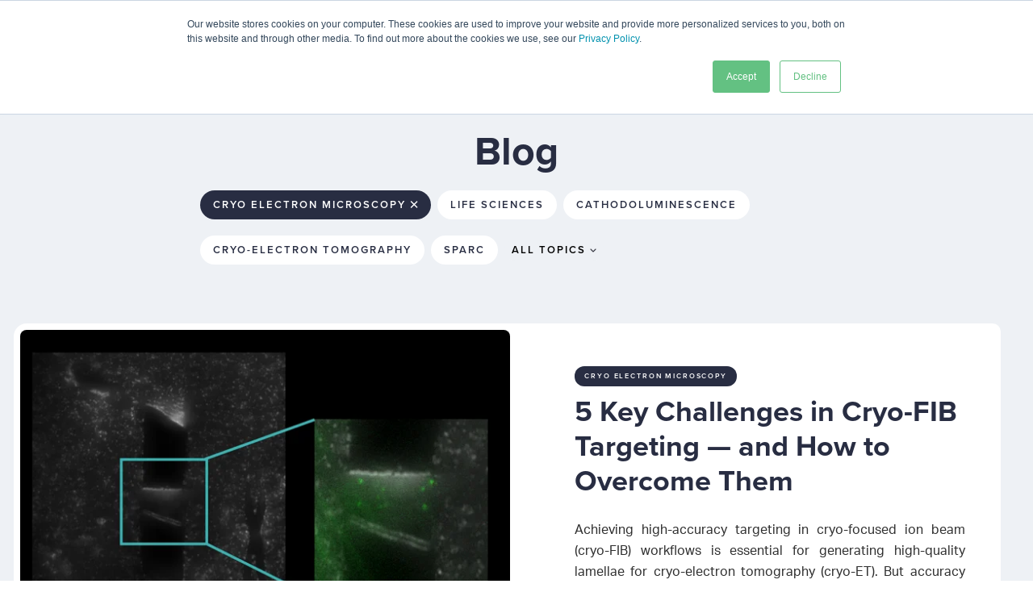

--- FILE ---
content_type: text/html; charset=UTF-8
request_url: https://blog.delmic.com/topic/cryo-electron-microscopy
body_size: 14407
content:
<!doctype html><html><head>
    


  



    
		

<meta charset="utf-8">
<title>Delmic Microscopy Blog | cryo electron microscopy</title>
<meta name="description" content="cryo electron microscopy | This blog addresses the various applications and techniques to be discovered in the fields of cathodoluminescence and correlative light and electron microscopy. ">







<link href="https://use.typekit.net/ouc2rvr.css" rel="stylesheet">
<link rel="stylesheet" href="https://cdnjs.cloudflare.com/ajax/libs/Swiper/11.0.5/swiper-bundle.min.css" integrity="sha512-rd0qOHVMOcez6pLWPVFIv7EfSdGKLt+eafXh4RO/12Fgr41hDQxfGvoi1Vy55QIVcQEujUE1LQrATCLl2Fs+ag==" crossorigin="anonymous" referrerpolicy="no-referrer">













































  <link rel="canonical" href="https://blog.delmic.com/topic/cryo-electron-microscopy/page/1">


<meta name="viewport" content="width=device-width, initial-scale=1">

    <script src="/hs/hsstatic/jquery-libs/static-1.1/jquery/jquery-1.7.1.js"></script>
<script>hsjQuery = window['jQuery'];</script>
    <meta property="og:description" content="cryo electron microscopy | This blog addresses the various applications and techniques to be discovered in the fields of cathodoluminescence and correlative light and electron microscopy. ">
    <meta property="og:title" content="Delmic Microscopy Blog | cryo electron microscopy">
    <meta name="twitter:description" content="cryo electron microscopy | This blog addresses the various applications and techniques to be discovered in the fields of cathodoluminescence and correlative light and electron microscopy. ">
    <meta name="twitter:title" content="Delmic Microscopy Blog | cryo electron microscopy">

    

    
    <style>
a.cta_button{-moz-box-sizing:content-box !important;-webkit-box-sizing:content-box !important;box-sizing:content-box !important;vertical-align:middle}.hs-breadcrumb-menu{list-style-type:none;margin:0px 0px 0px 0px;padding:0px 0px 0px 0px}.hs-breadcrumb-menu-item{float:left;padding:10px 0px 10px 10px}.hs-breadcrumb-menu-divider:before{content:'›';padding-left:10px}.hs-featured-image-link{border:0}.hs-featured-image{float:right;margin:0 0 20px 20px;max-width:50%}@media (max-width: 568px){.hs-featured-image{float:none;margin:0;width:100%;max-width:100%}}.hs-screen-reader-text{clip:rect(1px, 1px, 1px, 1px);height:1px;overflow:hidden;position:absolute !important;width:1px}
</style>

<link rel="stylesheet" href="https://blog.delmic.com/hubfs/system/vendor/lity/lity.min.css">
<link rel="stylesheet" href="https://blog.delmic.com/hubfs/system/vendor/outdatedbrowser/outdatedbrowser.min.css">
<link rel="stylesheet" href="https://blog.delmic.com/hubfs/system/vendor/owl/owl.carousel.min.css">
<link rel="stylesheet" href="https://blog.delmic.com/hubfs/system/vendor/owl/owl.theme.default.min.css">
<link rel="stylesheet" href="https://blog.delmic.com/hubfs/hub_generated/template_assets/1/26559531547/1744417925633/template_normalize.min.css">
<link rel="stylesheet" href="https://blog.delmic.com/hubfs/hub_generated/template_assets/1/26558278659/1744417907624/template_grid.min.css">
<link rel="stylesheet" href="https://blog.delmic.com/hubfs/hub_generated/template_assets/1/26559525418/1744417923924/template_typography.min.css">
<link rel="stylesheet" href="https://blog.delmic.com/hubfs/hub_generated/template_assets/1/26559525412/1744417921639/template_button.min.css">
<link rel="stylesheet" href="https://blog.delmic.com/hubfs/hub_generated/template_assets/1/26557320722/1744417899540/template_form.min.css">
<link rel="stylesheet" href="https://blog.delmic.com/hubfs/hub_generated/template_assets/1/26559525414/1744417922604/template_table.min.css">
<link rel="stylesheet" href="https://blog.delmic.com/hubfs/hub_generated/template_assets/1/26558278661/1744417908603/template_article.min.css">
<link rel="stylesheet" href="https://blog.delmic.com/hubfs/hub_generated/template_assets/1/26558168750/1744417903031/template_author.min.css">
<link rel="stylesheet" href="https://blog.delmic.com/hubfs/hub_generated/template_assets/1/26559471580/1744417916957/template_blog-card.min.css">
<link rel="stylesheet" href="https://blog.delmic.com/hubfs/hub_generated/template_assets/1/26557320726/1744417900478/template_breadcrumbs.min.css">
<link rel="stylesheet" href="https://blog.delmic.com/hubfs/hub_generated/template_assets/1/27294664696/1744417965694/template_dropdown-info.min.css">
<link rel="stylesheet" href="https://blog.delmic.com/hubfs/hub_generated/template_assets/1/26558359746/1744417912004/template_error.min.css">
<link rel="stylesheet" href="https://blog.delmic.com/hubfs/hub_generated/template_assets/1/26559525417/1744417923448/template_filter.min.css">
<link rel="stylesheet" href="https://blog.delmic.com/hubfs/hub_generated/template_assets/1/26559471578/1744417916550/template_hexagon.min.css">
<link rel="stylesheet" href="https://blog.delmic.com/hubfs/hub_generated/template_assets/1/26558359749/1744417913460/template_newsletter.min.css">
<link rel="stylesheet" href="https://blog.delmic.com/hubfs/hub_generated/template_assets/1/26558359740/1744417909588/template_pagination.min.css">
<link rel="stylesheet" href="https://blog.delmic.com/hubfs/hub_generated/template_assets/1/26558359742/1744417910693/template_password-prompt.min.css">
<link rel="stylesheet" href="https://blog.delmic.com/hubfs/hub_generated/template_assets/1/26558359744/1744417911589/template_play-icon.min.css">
<link rel="stylesheet" href="https://blog.delmic.com/hubfs/hub_generated/template_assets/1/26559537889/1744417926595/template_portfolio-card.min.css">
<link rel="stylesheet" href="https://blog.delmic.com/hubfs/hub_generated/template_assets/1/26556424078/1744417898081/template_quote-widget.min.css">
<link rel="stylesheet" href="https://blog.delmic.com/hubfs/hub_generated/template_assets/1/26559525413/1744417922120/template_site-logo.min.css">
<link rel="stylesheet" href="https://blog.delmic.com/hubfs/hub_generated/template_assets/1/26558359747/1744417912478/template_social-sharing.min.css">
<link rel="stylesheet" href="https://blog.delmic.com/hubfs/hub_generated/template_assets/1/26559525416/1744417923005/template_solution-card.min.css">
<link rel="stylesheet" href="https://blog.delmic.com/hubfs/hub_generated/template_assets/1/26559471576/1744417915997/template_subscription-preferences.min.css">
<link rel="stylesheet" href="https://blog.delmic.com/hubfs/hub_generated/template_assets/1/26559471581/1744417917382/template_whitepaper.min.css">
<link rel="stylesheet" href="https://blog.delmic.com/hubfs/hub_generated/template_assets/1/26558278660/1744417908159/template_background.min.css">
<link rel="stylesheet" href="https://blog.delmic.com/hubfs/hub_generated/template_assets/1/26556424082/1744417899007/template_display.min.css">
<link rel="stylesheet" href="https://blog.delmic.com/hubfs/hub_generated/template_assets/1/26558168751/1744417903525/template_element.min.css">
<link rel="stylesheet" href="https://blog.delmic.com/hubfs/hub_generated/template_assets/1/26558359743/1744417911183/template_heading.min.css">
<link rel="stylesheet" href="https://blog.delmic.com/hubfs/hub_generated/template_assets/1/26558242925/1744417905473/template_link.min.css">
<link rel="stylesheet" href="https://blog.delmic.com/hubfs/hub_generated/template_assets/1/26558359741/1744417910066/template_list.min.css">
<link rel="stylesheet" href="https://blog.delmic.com/hubfs/hub_generated/template_assets/1/26558359748/1744417912971/template_media.min.css">
<link rel="stylesheet" href="https://blog.delmic.com/hubfs/hub_generated/template_assets/1/26557320724/1744417900007/template_module.min.css">
<link rel="stylesheet" href="https://blog.delmic.com/hubfs/hub_generated/template_assets/1/26556424080/1744417898563/template_text.min.css">
<link rel="stylesheet" href="https://blog.delmic.com/hubfs/hub_generated/template_assets/1/26952923714/1744417954427/template_blog-listing-article.css">
<link rel="stylesheet" href="https://blog.delmic.com/hubfs/hub_generated/template_assets/1/26952923745/1744417954711/template_blog-listing-author-bio.min.css">
<link rel="stylesheet" href="https://blog.delmic.com/hubfs/hub_generated/template_assets/1/26953275161/1744417955287/template_blog-listing-filters.min.css">
<link rel="stylesheet" href="https://blog.delmic.com/hubfs/hub_generated/template_assets/1/26953275179/1744417955855/template_blog-listing-header.min.css">
<link rel="stylesheet" href="https://blog.delmic.com/hubfs/hub_generated/template_assets/1/26953360480/1744417956891/template_blog-listing-listing.min.css">
<link rel="stylesheet" href="https://blog.delmic.com/hubfs/hub_generated/template_assets/1/27104156764/1744417959121/template_blog-listing-most-read.min.css">
<link rel="stylesheet" href="https://blog.delmic.com/hubfs/hub_generated/template_assets/1/26953275205/1744417956425/template_blog-listing-newsletter.min.css">
<link rel="stylesheet" href="https://blog.delmic.com/hubfs/hub_generated/template_assets/1/26953360523/1744417957449/template_blog-listing-pagination.min.css">
<link rel="stylesheet" href="/hs/hsstatic/cos-LanguageSwitcher/static-1.1/sass/LanguageSwitcher.css">
<link rel="stylesheet" href="https://blog.delmic.com/hubfs/hub_generated/module_assets/1/154696279562/1744507776258/module_C_-_Header_2024.min.css">
<link rel="stylesheet" href="https://blog.delmic.com/hubfs/hub_generated/module_assets/1/155073930249/1744507779934/module_C_-_Footer_Module_2024.min.css">
    

    
<!--  Added by GoogleAnalytics integration -->
<script>
var _hsp = window._hsp = window._hsp || [];
_hsp.push(['addPrivacyConsentListener', function(consent) { if (consent.allowed || (consent.categories && consent.categories.analytics)) {
  (function(i,s,o,g,r,a,m){i['GoogleAnalyticsObject']=r;i[r]=i[r]||function(){
  (i[r].q=i[r].q||[]).push(arguments)},i[r].l=1*new Date();a=s.createElement(o),
  m=s.getElementsByTagName(o)[0];a.async=1;a.src=g;m.parentNode.insertBefore(a,m)
})(window,document,'script','//www.google-analytics.com/analytics.js','ga');
  ga('create','UA-26509774-1','auto');
  ga('send','pageview');
}}]);
</script>

<!-- /Added by GoogleAnalytics integration -->

<!--  Added by GoogleAnalytics4 integration -->
<script>
var _hsp = window._hsp = window._hsp || [];
window.dataLayer = window.dataLayer || [];
function gtag(){dataLayer.push(arguments);}

var useGoogleConsentModeV2 = true;
var waitForUpdateMillis = 1000;


if (!window._hsGoogleConsentRunOnce) {
  window._hsGoogleConsentRunOnce = true;

  gtag('consent', 'default', {
    'ad_storage': 'denied',
    'analytics_storage': 'denied',
    'ad_user_data': 'denied',
    'ad_personalization': 'denied',
    'wait_for_update': waitForUpdateMillis
  });

  if (useGoogleConsentModeV2) {
    _hsp.push(['useGoogleConsentModeV2'])
  } else {
    _hsp.push(['addPrivacyConsentListener', function(consent){
      var hasAnalyticsConsent = consent && (consent.allowed || (consent.categories && consent.categories.analytics));
      var hasAdsConsent = consent && (consent.allowed || (consent.categories && consent.categories.advertisement));

      gtag('consent', 'update', {
        'ad_storage': hasAdsConsent ? 'granted' : 'denied',
        'analytics_storage': hasAnalyticsConsent ? 'granted' : 'denied',
        'ad_user_data': hasAdsConsent ? 'granted' : 'denied',
        'ad_personalization': hasAdsConsent ? 'granted' : 'denied'
      });
    }]);
  }
}

gtag('js', new Date());
gtag('set', 'developer_id.dZTQ1Zm', true);
gtag('config', 'G-CSGDLZ4P8H');
</script>
<script async src="https://www.googletagmanager.com/gtag/js?id=G-CSGDLZ4P8H"></script>

<!-- /Added by GoogleAnalytics4 integration -->


<meta name="baidu-site-verification" content="dBdW5CtvDq">
<!-- Hotjar Tracking Code for https://www.delmic.com/ -->
<script>
    (function(h,o,t,j,a,r){
        h.hj=h.hj||function(){(h.hj.q=h.hj.q||[]).push(arguments)};
        h._hjSettings={hjid:1464170,hjsv:6};
        a=o.getElementsByTagName('head')[0];
        r=o.createElement('script');r.async=1;
        r.src=t+h._hjSettings.hjid+j+h._hjSettings.hjsv;
        a.appendChild(r);
    })(window,document,'https://static.hotjar.com/c/hotjar-','.js?sv=');
</script>
<!--Baidu tracking -->
<script>
var _hmt = _hmt || [];
(function() {
  var hm = document.createElement("script");
  hm.src = "https://hm.baidu.com/hm.js?a0ad01dfcff31e0dcc757d3c981a2360";
  var s = document.getElementsByTagName("script")[0];
  s.parentNode.insertBefore(hm, s);
})();
</script>
<!--End of Baidu tracking -->

<!-- Google Tag Manager -->
<script>(function(w,d,s,l,i){w[l]=w[l]||[];w[l].push({'gtm.start':
new Date().getTime(),event:'gtm.js'});var f=d.getElementsByTagName(s)[0],
j=d.createElement(s),dl=l!='dataLayer'?'&l='+l:'';j.async=true;j.src=
' https://www.googletagmanager.com/gtm.js?id='+i+dl;f.parentNode.insertBefore(j,f);
})(window,document,'script','dataLayer','GTM-WFFMGR7');</script>
<!-- End Google Tag Manager -->

<!-- Global site tag (gtag.js) - Google Analytics -->
<script async src="https://www.googletagmanager.com/gtag/js?id=G-CSGDLZ4P8H"></script>
<script>
  window.dataLayer = window.dataLayer || [];
  function gtag(){dataLayer.push(arguments);}
  gtag('js', new Date());

  gtag('config', 'G-CSGDLZ4P8H');
</script>

<meta property="og:type" content="blog">
<meta name="twitter:card" content="summary">
<meta name="twitter:domain" content="blog.delmic.com">
<link rel="alternate" type="application/rss+xml" href="https://blog.delmic.com/rss.xml">
<script src="//platform.linkedin.com/in.js" type="text/javascript">
    lang: en_US
</script>

<meta http-equiv="content-language" content="en">




<meta name="twitter:site" content="@delmicbv">
<link rel="next" href="https://blog.delmic.com/topic/cryo-electron-microscopy/page/2">
    <script src="https://cdnjs.cloudflare.com/ajax/libs/Swiper/11.0.5/swiper-bundle.min.js" integrity="sha512-Ysw1DcK1P+uYLqprEAzNQJP+J4hTx4t/3X2nbVwszao8wD+9afLjBQYjz7Uk4ADP+Er++mJoScI42ueGtQOzEA==" crossorigin="anonymous" referrerpolicy="no-referrer"></script>
<script src="https://blog.delmic.com/hubfs/system/vendor/outdatedbrowser/outdatedbrowser.min.js"></script>

<script src="https://blog.delmic.com/hubfs/hub_generated/template_assets/1/26558168752/1744417904035/template_form.min.js"></script>
<script src="https://blog.delmic.com/hubfs/system/vendor/lazysizes/lazysizes.min.js" async></script>
    

  
  
  







    
    
    
    
    
    
    
    
    
    
    
    
  <meta name="generator" content="HubSpot"></head>
  <body>
    
    
      <div id="hs_cos_wrapper_module_17065118418563" class="hs_cos_wrapper hs_cos_wrapper_widget hs_cos_wrapper_type_module" style="" data-hs-cos-general-type="widget" data-hs-cos-type="module"><header class="c-header-2024">
  <div class="container">
    <div class="header-inner">
      <div class="logo">
        
        <span id="hs_cos_wrapper_module_17065118418563_" class="hs_cos_wrapper hs_cos_wrapper_widget hs_cos_wrapper_type_logo" style="" data-hs-cos-general-type="widget" data-hs-cos-type="logo"><a href="//www.delmic.com" id="hs-link-module_17065118418563_" style="border-width:0px;border:0px;"><img src="https://blog.delmic.com/hubfs/Delmic_Black+Blue(preferred).svg" class="hs-image-widget " height="400" style="height: auto;width:400px;border-width:0px;border:0px;" width="400" alt="DELMIC" title="DELMIC" loading=""></a></span>
      </div>
      <div class="main-nav">
        <div class="mobile-social-logo">
          <div class="m-logo">
            

            <span id="hs_cos_wrapper_module_17065118418563_" class="hs_cos_wrapper hs_cos_wrapper_widget hs_cos_wrapper_type_logo" style="" data-hs-cos-general-type="widget" data-hs-cos-type="logo"><a href="//www.delmic.com" id="hs-link-module_17065118418563_" style="border-width:0px;border:0px;"><img src="https://blog.delmic.com/hs-fs/hubfs/Delmic_Black+Blue(preferred)@2x(1).png?width=132&amp;height=36&amp;name=Delmic_Black+Blue(preferred)@2x(1).png" class="hs-image-widget " height="36" style="height: auto;width:132px;border-width:0px;border:0px;" width="132" alt="Delmic_Black+Blue(preferred)@2x(1)" title="Delmic_Black+Blue(preferred)@2x(1)" loading="" srcset="https://blog.delmic.com/hs-fs/hubfs/Delmic_Black+Blue(preferred)@2x(1).png?width=66&amp;height=18&amp;name=Delmic_Black+Blue(preferred)@2x(1).png 66w, https://blog.delmic.com/hs-fs/hubfs/Delmic_Black+Blue(preferred)@2x(1).png?width=132&amp;height=36&amp;name=Delmic_Black+Blue(preferred)@2x(1).png 132w, https://blog.delmic.com/hs-fs/hubfs/Delmic_Black+Blue(preferred)@2x(1).png?width=198&amp;height=54&amp;name=Delmic_Black+Blue(preferred)@2x(1).png 198w, https://blog.delmic.com/hs-fs/hubfs/Delmic_Black+Blue(preferred)@2x(1).png?width=264&amp;height=72&amp;name=Delmic_Black+Blue(preferred)@2x(1).png 264w, https://blog.delmic.com/hs-fs/hubfs/Delmic_Black+Blue(preferred)@2x(1).png?width=330&amp;height=90&amp;name=Delmic_Black+Blue(preferred)@2x(1).png 330w, https://blog.delmic.com/hs-fs/hubfs/Delmic_Black+Blue(preferred)@2x(1).png?width=396&amp;height=108&amp;name=Delmic_Black+Blue(preferred)@2x(1).png 396w" sizes="(max-width: 132px) 100vw, 132px"></a></span>
          </div>
          <div class="m-social-link">
            
            
            
            <a href="https://www.google.com">
              
              
              
              
              
              
              <img src="https://blog.delmic.com/hs-fs/hubfs/Twitter-logo.png?width=31&amp;height=31&amp;name=Twitter-logo.png" alt="Twitter-logo" loading="lazy" width="31" height="31" style="max-width: 100%; height: auto;" srcset="https://blog.delmic.com/hs-fs/hubfs/Twitter-logo.png?width=16&amp;height=16&amp;name=Twitter-logo.png 16w, https://blog.delmic.com/hs-fs/hubfs/Twitter-logo.png?width=31&amp;height=31&amp;name=Twitter-logo.png 31w, https://blog.delmic.com/hs-fs/hubfs/Twitter-logo.png?width=47&amp;height=47&amp;name=Twitter-logo.png 47w, https://blog.delmic.com/hs-fs/hubfs/Twitter-logo.png?width=62&amp;height=62&amp;name=Twitter-logo.png 62w, https://blog.delmic.com/hs-fs/hubfs/Twitter-logo.png?width=78&amp;height=78&amp;name=Twitter-logo.png 78w, https://blog.delmic.com/hs-fs/hubfs/Twitter-logo.png?width=93&amp;height=93&amp;name=Twitter-logo.png 93w" sizes="(max-width: 31px) 100vw, 31px">
              
            </a>
            
            
            
            <a href="https://www.google.com">
              
              
              
              
              
              
              <img src="https://blog.delmic.com/hs-fs/hubfs/Linkedin-logo.png?width=26&amp;height=27&amp;name=Linkedin-logo.png" alt="Linkedin-logo" loading="lazy" width="26" height="27" style="max-width: 100%; height: auto;" srcset="https://blog.delmic.com/hs-fs/hubfs/Linkedin-logo.png?width=13&amp;height=14&amp;name=Linkedin-logo.png 13w, https://blog.delmic.com/hs-fs/hubfs/Linkedin-logo.png?width=26&amp;height=27&amp;name=Linkedin-logo.png 26w, https://blog.delmic.com/hs-fs/hubfs/Linkedin-logo.png?width=39&amp;height=41&amp;name=Linkedin-logo.png 39w, https://blog.delmic.com/hs-fs/hubfs/Linkedin-logo.png?width=52&amp;height=54&amp;name=Linkedin-logo.png 52w, https://blog.delmic.com/hs-fs/hubfs/Linkedin-logo.png?width=65&amp;height=68&amp;name=Linkedin-logo.png 65w, https://blog.delmic.com/hs-fs/hubfs/Linkedin-logo.png?width=78&amp;height=81&amp;name=Linkedin-logo.png 78w" sizes="(max-width: 26px) 100vw, 26px">
              
            </a>
            
            
            
            <a href="https://www.google.com">
              
              
              
              
              
              
              <img src="https://blog.delmic.com/hs-fs/hubfs/Youtube-logo.png?width=31&amp;height=31&amp;name=Youtube-logo.png" alt="Youtube-logo" loading="lazy" width="31" height="31" style="max-width: 100%; height: auto;" srcset="https://blog.delmic.com/hs-fs/hubfs/Youtube-logo.png?width=16&amp;height=16&amp;name=Youtube-logo.png 16w, https://blog.delmic.com/hs-fs/hubfs/Youtube-logo.png?width=31&amp;height=31&amp;name=Youtube-logo.png 31w, https://blog.delmic.com/hs-fs/hubfs/Youtube-logo.png?width=47&amp;height=47&amp;name=Youtube-logo.png 47w, https://blog.delmic.com/hs-fs/hubfs/Youtube-logo.png?width=62&amp;height=62&amp;name=Youtube-logo.png 62w, https://blog.delmic.com/hs-fs/hubfs/Youtube-logo.png?width=78&amp;height=78&amp;name=Youtube-logo.png 78w, https://blog.delmic.com/hs-fs/hubfs/Youtube-logo.png?width=93&amp;height=93&amp;name=Youtube-logo.png 93w" sizes="(max-width: 31px) 100vw, 31px">
              
            </a>
            
          </div>
        </div>
        <div class="nav-links">
          <ul>
            
            <li class="has-menu">
              
              
              <a href="https://www.delmic.com/en/life-sciences">
                Life Sciences
              </a>
              
              <span class="mobile-mega-menu-trigger">
                <img src="https://blog.delmic.com/hubfs/Media%202024/Frame%20264(4).png" alt="arrow image">
              </span>
              
              
              <div class="mega-menu">
                <div class="container">
                  <div class="m-menu-inner">
                    
                    
                    <div class="tab-info">
                      <h4>
                        Delmic for life sciences 
                      </h4>
                      <p>
                        Acquire more powerful insights to progress your research
                      </p>
                      <div class="m-cta-contain">
                        <div class="icon-container">
                          <span id="hs_cos_wrapper_module_17065118418563_" class="hs_cos_wrapper hs_cos_wrapper_widget hs_cos_wrapper_type_icon" style="" data-hs-cos-general-type="widget" data-hs-cos-type="icon"><svg version="1.0" xmlns="http://www.w3.org/2000/svg" viewbox="0 0 448 512" aria-hidden="true"><g id="arrow-right1_layer"><path d="M190.5 66.9l22.2-22.2c9.4-9.4 24.6-9.4 33.9 0L441 239c9.4 9.4 9.4 24.6 0 33.9L246.6 467.3c-9.4 9.4-24.6 9.4-33.9 0l-22.2-22.2c-9.5-9.5-9.3-25 .4-34.3L311.4 296H24c-13.3 0-24-10.7-24-24v-32c0-13.3 10.7-24 24-24h287.4L190.9 101.2c-9.8-9.3-10-24.8-.4-34.3z" /></g></svg></span>
                        </div>
                        <span id="hs_cos_wrapper_module_17065118418563_" class="hs_cos_wrapper hs_cos_wrapper_widget hs_cos_wrapper_type_cta" style="" data-hs-cos-general-type="widget" data-hs-cos-type="cta"><div class="hs-web-interactive-inline" style="" data-hubspot-wrapper-cta-id="168695445401"> 
 <a href="https://cta-service-cms2.hubspot.com/web-interactives/public/v1/track/click?encryptedPayload=AVxigLLtcNB2gw6EXZ7sRL6OTR%2Ftz%2FksXtBChTzpyKqEqilWyNutG9KhZ%2FNjXpRvvfv%2F06QgLNYq%2FQvF4u2D0nFpJFIORUxoWny%2BxZ15Q4RB9qAvLnWwlrqbsTlANpbpb8vB2pwlcPv2tdm8F3%2BxHrqZWFcBE%2BWCARTWz9biNbnqvOJj5ovlyR4rtb4C9w%3D%3D&amp;portalId=1767973" class="hs-inline-web-interactive-168695445401 button button--life-main  " data-hubspot-cta-id="168695445401"> Explore solutions </a> 
</div></span>
                      </div>
                    </div>
                    
                    
                    
                    
                    
                    <div class="tab-links">
                      <h4 class="">
                        
                        Our solutions
                        
                      </h4>
                      
                      <ul>
                        
                        <li>
                          
                          
                          
                          
                          
                          
                          <img src="https://blog.delmic.com/hubfs/Website/Website%20Content%20-%202024%20Rework/General%20Delmic%20Pages/Product%20Icons/product-icon_METEOR.svg" alt="product-icon_METEOR" loading="lazy" width="28" height="28" style="max-width: 100%; height: auto;">
                          
                          
                          
                          <a href="https://www.delmic.com/en/products/cryo-solutions/meteor">
                            METEOR
                          </a>
                        </li>
                        
                        <li>
                          
                          
                          
                          
                          <img src="https://blog.delmic.com/hubfs/Website/Website%20Content%20-%202024%20Rework/General%20Delmic%20Pages/Product%20Icons/product-icon_FAST-EM.svg" alt="product-icon_FAST-EM" loading="" width="28" height="28">
                          
                          
                          
                          <a href="https://www.delmic.com/en/products/fast-imaging/fast-em">
                            FAST-EM
                          </a>
                        </li>
                        
                        <li>
                          
                          
                          
                          
                          
                          
                          <img src="https://blog.delmic.com/hubfs/Website/Website%20Content%20-%202024%20Rework/General%20Delmic%20Pages/Product%20Icons/product-icon_CERES-IS.svg" alt="product-icon_CERES-IS" loading="lazy" width="28" height="28" style="max-width: 100%; height: auto;">
                          
                          
                          
                          <a href="https://www.delmic.com/en/products/cryo-solutions/ceres-ice-shield">
                            CERES Ice Shield
                          </a>
                        </li>
                        
                        <li>
                          
                          
                          
                          
                          
                          
                          <img src="https://blog.delmic.com/hubfs/Website/Website%20Content%20-%202024%20Rework/General%20Delmic%20Pages/Product%20Icons/product-icon_CERES-CS-VL.svg" alt="product-icon_CERES-CS-VL" loading="lazy" width="28" height="28" style="max-width: 100%; height: auto;">
                          
                          
                          
                          <a href="https://www.delmic.com/en/products/cryo-solutions/ceres-cleans-station-vitri-lock">
                            CERES Sample Preparation
                          </a>
                        </li>
                        
                        <li>
                          
                          
                          
                          
                          
                          
                          <img src="https://blog.delmic.com/hubfs/Website/Website%20Content%20-%202024%20Rework/General%20Delmic%20Pages/Product%20Icons/product-icon_SECOM.svg" alt="product-icon_SECOM" loading="lazy" width="28" height="28" style="max-width: 100%; height: auto;">
                          
                          
                          
                          <a href="https://www.delmic.com/en/products/clem-solutions/secom">
                            SECOM
                          </a>
                        </li>
                        
                      </ul>
                    </div>
                    
                    
                    
                    
                    <div class="tab-links">
                      <h4 class="">
                        
                        Workflows
                        
                      </h4>
                      
                      <ul>
                        
                        <li>
                          
                          
                          
                          <a href="https://www.delmic.com/en/life-sciences/cryo-et-workflow">
                            Cryo Electron Tomography
                          </a>
                        </li>
                        
                        <li>
                          
                          
                          
                          <a href="https://www.delmic.com/en/products/fast-imaging/fast-em">
                            High-throughput EM
                          </a>
                        </li>
                        
                        <li>
                          
                          
                          
                          <a href="https://www.delmic.com/en/products/clem-solutions/secom">
                            Correlative light EM
                          </a>
                        </li>
                        
                      </ul>
                    </div>
                    
                    
                    
                    
                    <div class="tab-links">
                      <h4 class="">
                        
                        Insights
                        
                      </h4>
                      
                      <ul>
                        
                        <li>
                          
                          
                          
                          <a href="https://www.delmic.com/en/learn/resource-library?resource=Publications">
                            Publications
                          </a>
                        </li>
                        
                        <li>
                          
                          
                          
                          <a href="https://blog.delmic.com">
                            Blog
                          </a>
                        </li>
                        
                        <li>
                          
                          
                          
                          <a href="https://www.delmic.com/en/learn/resource-library?resource=Webinars">
                            Webinars
                          </a>
                        </li>
                        
                        <li>
                          
                          
                          
                          <a href="https://www.delmic.com/en/learn/resource-library?resource=White+papers">
                            White papers
                          </a>
                        </li>
                        
                        <li>
                          
                          
                          
                          <a href="https://www.delmic.com/en/learn/resource-library?resource=Application+notes">
                            Application notes
                          </a>
                        </li>
                        
                        <li>
                          
                          
                          
                          <a href="https://www.delmic.com/en/learn/resource-library?resource=Technical%20notes">
                            Technical notes
                          </a>
                        </li>
                        
                      </ul>
                    </div>
                    
                    
                  </div>
                </div>
              </div>
              
            </li>
            
            <li class="has-menu">
              
              
              <a href="https://www.delmic.com/en/materials-analysis">
                Materials Analysis
              </a>
              
              <span class="mobile-mega-menu-trigger">
                <img src="https://blog.delmic.com/hubfs/Media%202024/Frame%20264(4).png" alt="arrow image">
              </span>
              
              
              <div class="mega-menu">
                <div class="container">
                  <div class="m-menu-inner">
                    
                    
                    <div class="tab-info">
                      <h4>
                        Delmic for materials analysis 
                      </h4>
                      <p>
                        Resolve optical properties at the nanoscale
                      </p>
                      <div class="m-cta-contain">
                        <div class="icon-container">
                          <span id="hs_cos_wrapper_module_17065118418563_" class="hs_cos_wrapper hs_cos_wrapper_widget hs_cos_wrapper_type_icon" style="" data-hs-cos-general-type="widget" data-hs-cos-type="icon"><svg version="1.0" xmlns="http://www.w3.org/2000/svg" viewbox="0 0 448 512" aria-hidden="true"><g id="arrow-right1_layer"><path d="M190.5 66.9l22.2-22.2c9.4-9.4 24.6-9.4 33.9 0L441 239c9.4 9.4 9.4 24.6 0 33.9L246.6 467.3c-9.4 9.4-24.6 9.4-33.9 0l-22.2-22.2c-9.5-9.5-9.3-25 .4-34.3L311.4 296H24c-13.3 0-24-10.7-24-24v-32c0-13.3 10.7-24 24-24h287.4L190.9 101.2c-9.8-9.3-10-24.8-.4-34.3z" /></g></svg></span>
                        </div>
                        <span id="hs_cos_wrapper_module_17065118418563_" class="hs_cos_wrapper hs_cos_wrapper_widget hs_cos_wrapper_type_cta" style="" data-hs-cos-general-type="widget" data-hs-cos-type="cta"><div class="hs-web-interactive-inline" style="" data-hubspot-wrapper-cta-id="168718867859"> 
 <a href="https://cta-service-cms2.hubspot.com/web-interactives/public/v1/track/click?encryptedPayload=AVxigLKxlfRAdCspoDNvVZS2Dns9G5Vjt%2B0UrHC%2Fjfu7QWtAZxRwAJasYSjLgZLH0lNBRn0XU6JLCKL21qHysiAdt0ta49lrJZBix3uRe2MfuRX1RCq1epYEoVu%2BrtuAbXdJdrz636CSYGLDyu%2Bi3CwOgqaJHS9MzbGgoaaMpbkZ7fN9mXtUF9Vy%2BOZ8JB4FWVVm&amp;portalId=1767973" class="hs-inline-web-interactive-168718867859 button button--mat-main  " data-hubspot-cta-id="168718867859"> Explore solutions </a> 
</div></span>
                      </div>
                    </div>
                    
                    
                    
                    
                    
                    <div class="tab-links">
                      <h4 class="">
                        
                        Our solutions
                        
                      </h4>
                      
                      <ul>
                        
                        <li>
                          
                          
                          
                          
                          
                          
                          <img src="https://blog.delmic.com/hubfs/Website/Website%20Content%20-%202024%20Rework/General%20Delmic%20Pages/Product%20Icons/product-icon_SPARC-Spectral.svg" alt="product-icon_SPARC-Spectral" loading="lazy" width="28" height="28" style="max-width: 100%; height: auto;">
                          
                          
                          
                          <a href="https://www.delmic.com/en/products/cl-solutions/sparc-spectral">
                            SPARC Spectral
                          </a>
                        </li>
                        
                        <li>
                          
                          
                          
                          
                          
                          
                          <img src="https://blog.delmic.com/hubfs/Website/Website%20Content%20-%202024%20Rework/General%20Delmic%20Pages/Product%20Icons/product-icon_SPARC%20Compact.svg" alt="product-icon_SPARC Compact" loading="lazy" width="28" height="28" style="max-width: 100%; height: auto;">
                          
                          
                          
                          <a href="https://www.delmic.com/en/products/cl-solutions/sparc-compact">
                            SPARC Compact
                          </a>
                        </li>
                        
                        <li>
                          
                          
                          
                          
                          
                          
                          <img src="https://blog.delmic.com/hubfs/Website/Website%20Content%20-%202024%20Rework/General%20Delmic%20Pages/Product%20Icons/product-icon_JOLT.svg" alt="product-icon_JOLT" loading="lazy" width="28" height="28" style="max-width: 100%; height: auto;">
                          
                          
                          
                          <a href="https://www.delmic.com/en/products/cl-solutions/jolt">
                            JOLT 2.0
                          </a>
                        </li>
                        
                        <li>
                          
                          
                          
                          
                          
                          
                          <img src="https://blog.delmic.com/hubfs/Website/Website%20Content%20-%202024%20Rework/General%20Delmic%20Pages/Product%20Icons/product-icon_LAB-Cube.svg" alt="product-icon_LAB-Cube" loading="lazy" width="28" height="28" style="max-width: 100%; height: auto;">
                          
                          
                          
                          <a href="https://www.delmic.com/en/products/cl-solutions/time-resolved-cathodoluminescence">
                            LAB Cube
                          </a>
                        </li>
                        
                      </ul>
                    </div>
                    
                    
                    
                    
                    <div class="tab-links">
                      <h4 class="">
                        
                        Techniques
                        
                      </h4>
                      
                      <ul>
                        
                        <li>
                          
                          
                          
                          <a href="https://www.delmic.com/en/materials-analysis/advantages-of-cathodoluminescence">
                            Cathodoluminescence
                          </a>
                        </li>
                        
                      </ul>
                    </div>
                    
                    
                    
                    
                    <div class="tab-links">
                      <h4 class="">
                        
                        Applications
                        
                      </h4>
                      
                      <ul>
                        
                        <li>
                          
                          
                          
                          <a href="https://www.delmic.com/en/solutions/cathodoluminescence-geology">
                            Geology
                          </a>
                        </li>
                        
                        <li>
                          
                          
                          
                          <a href="https://www.delmic.com/en/solutions/cathodoluminescence-semiconductors">
                            Semiconductors
                          </a>
                        </li>
                        
                        <li>
                          
                          
                          
                          <a href="https://www.delmic.com/en/solutions/cathodoluminescence-nanophotonics">
                            Nanophotonics
                          </a>
                        </li>
                        
                        <li>
                          
                          
                          
                          <a href="https://www.delmic.com/en/solutions/cathodoluminescence-quantum">
                            Quantum
                          </a>
                        </li>
                        
                      </ul>
                    </div>
                    
                    
                    
                    
                    <div class="tab-links">
                      <h4 class="">
                        
                        Insights
                        
                      </h4>
                      
                      <ul>
                        
                        <li>
                          
                          
                          
                          <a href="https://www.delmic.com/en/resource-library/cathodoluminescence-publications">
                            Publications
                          </a>
                        </li>
                        
                        <li>
                          
                          
                          
                          <a href="https://blog.delmic.com">
                            Blog
                          </a>
                        </li>
                        
                        <li>
                          
                          
                          
                          <a href="https://www.delmic.com/en/learn/resource-library?resource=Webinars">
                            Webinars
                          </a>
                        </li>
                        
                        <li>
                          
                          
                          
                          <a href="https://www.delmic.com/en/learn/resource-library?resource=White+papers">
                            White papers
                          </a>
                        </li>
                        
                        <li>
                          
                          
                          
                          <a href="https://www.delmic.com/en/learn/resource-library?resource=Application+notes">
                            Application notes
                          </a>
                        </li>
                        
                        <li>
                          
                          
                          
                          <a href="https://www.delmic.com/en/learn/resource-library?resource=Technical%20notes">
                            Technical notes
                          </a>
                        </li>
                        
                      </ul>
                    </div>
                    
                    
                  </div>
                </div>
              </div>
              
            </li>
            
            <li>
              
              
              <a href="https://www.delmic.com/en/company/service-and-expertise">
                Why Delmic?
              </a>
              
              
            </li>
            
            <li class="has-menu">
              
              
              <a href="https://blog.delmic.com">
                Insights
              </a>
              
              <span class="mobile-mega-menu-trigger">
                <img src="https://blog.delmic.com/hubfs/Media%202024/Frame%20264(4).png" alt="arrow image">
              </span>
              
              
              <div class="mega-menu">
                <div class="container">
                  <div class="m-menu-inner">
                    
                    
                    
                    <div class="tab-links">
                      <h4 class="">
                        
                        Insights
                        
                      </h4>
                      
                      <ul>
                        
                        <li>
                          
                          
                          
                          <a href="https://blog.delmic.com">
                            Blog
                          </a>
                        </li>
                        
                        <li>
                          
                          
                          
                          <a href="https://www.delmic.com/en/learn/resource-library?resource=Customer+stories">
                            Customer stories
                          </a>
                        </li>
                        
                        <li>
                          
                          
                          
                          <a href="https://www.delmic.com/en/learn/resource-library">
                            Resource library
                          </a>
                        </li>
                        
                        <li>
                          
                          
                          
                          <a href="https://www.delmic.com/en/feed">
                            Feed
                          </a>
                        </li>
                        
                      </ul>
                    </div>
                    
                    
                    
                    
                    <div class="tab-links">
                      <h4 class="">
                        
                        Technique Deep Dives
                        
                      </h4>
                      
                      <ul>
                        
                        <li>
                          
                          
                          
                          <a href="https://www.delmic.com/en/techniques/cathodoluminescence">
                            Cathodoluminescence
                          </a>
                        </li>
                        
                        <li>
                          
                          
                          
                          <a href="https://www.delmic.com/en/techniques/cryogenic-electron-microscopy">
                            Cryo-electron tomography
                          </a>
                        </li>
                        
                        <li>
                          
                          
                          
                          <a href="https://www.delmic.com/en/techniques/fast-electron-microscopy">
                            High-throughput EM
                          </a>
                        </li>
                        
                        <li>
                          
                          
                          
                          <a href="https://www.delmic.com/en/techniques/correlative-light-electron-microscopy">
                            Correlative light and electron microscopy
                          </a>
                        </li>
                        
                      </ul>
                    </div>
                    
                    
                  </div>
                </div>
              </div>
              
            </li>
            
            <li class="has-menu">
              
              
              <a href="https://www.delmic.com/en/company/about-us">
                Company
              </a>
              
              <span class="mobile-mega-menu-trigger">
                <img src="https://blog.delmic.com/hubfs/Media%202024/Frame%20264(4).png" alt="arrow image">
              </span>
              
              
              <div class="mega-menu">
                <div class="container">
                  <div class="m-menu-inner">
                    
                    
                    <div class="tab-info">
                      <h4>
                        What do we do? 
                      </h4>
                      <p>
                        We aspire to achieve seamless microscopy as the standard
                      </p>
                      <div class="m-cta-contain">
                        <div class="icon-container">
                          <span id="hs_cos_wrapper_module_17065118418563_" class="hs_cos_wrapper hs_cos_wrapper_widget hs_cos_wrapper_type_icon" style="" data-hs-cos-general-type="widget" data-hs-cos-type="icon"><svg version="1.0" xmlns="http://www.w3.org/2000/svg" viewbox="0 0 448 512" aria-hidden="true"><g id="arrow-right1_layer"><path d="M190.5 66.9l22.2-22.2c9.4-9.4 24.6-9.4 33.9 0L441 239c9.4 9.4 9.4 24.6 0 33.9L246.6 467.3c-9.4 9.4-24.6 9.4-33.9 0l-22.2-22.2c-9.5-9.5-9.3-25 .4-34.3L311.4 296H24c-13.3 0-24-10.7-24-24v-32c0-13.3 10.7-24 24-24h287.4L190.9 101.2c-9.8-9.3-10-24.8-.4-34.3z" /></g></svg></span>
                        </div>
                        <span id="hs_cos_wrapper_module_17065118418563_" class="hs_cos_wrapper hs_cos_wrapper_widget hs_cos_wrapper_type_cta" style="" data-hs-cos-general-type="widget" data-hs-cos-type="cta"><div class="hs-web-interactive-inline" style="" data-hubspot-wrapper-cta-id="168721351569"> 
 <a href="https://cta-service-cms2.hubspot.com/web-interactives/public/v1/track/click?encryptedPayload=AVxigLJybI4v4kUi16xD6elU7WVvwsrY8FMsPuuIucpc87Hwu6WloLJD2MSO3mbKSThtK1R5TrdynMPUMGhJLFE98oTeBrlkmnYxyNiHtdJMeyHk3PzGsVsLy%2F2awITGakVpsjNfvN1C%2BYUAP%2BLlSPlNT5rsjGe2sn3jr5DwXF9wtiQVmf4g3bOjECpJ%2B0XtmE8ghHbRqbV10%2Fn%2Fljw%3D&amp;portalId=1767973" class="hs-inline-web-interactive-168721351569 button button--delmic-main  " data-hubspot-cta-id="168721351569"> Learn more </a> 
</div></span>
                      </div>
                    </div>
                    
                    
                    
                    
                    
                    <div class="tab-links">
                      <h4 class="">
                        
                        Company
                        
                      </h4>
                      
                      <ul>
                        
                        <li>
                          
                          
                          
                          <a href="https://www.delmic.com/en/company/about-us">
                            About us
                          </a>
                        </li>
                        
                        <li>
                          
                          
                          
                          <a href="https://blog.delmic.com/news">
                            News
                          </a>
                        </li>
                        
                        <li>
                          
                          
                          
                          <a href="https://www.delmic.com/en/company/career-at-delmic">
                            Career
                          </a>
                        </li>
                        
                        <li>
                          
                          
                          
                          <a href="https://www.delmic.com/en/distributors">
                            Distributors
                          </a>
                        </li>
                        
                        <li>
                          
                          
                          
                          <a href="https://www.delmic.com/en/contact">
                            Contact
                          </a>
                        </li>
                        
                      </ul>
                    </div>
                    
                    
                  </div>
                </div>
              </div>
              
            </li>
            
          </ul>
        </div>
        <div class="search-icon">
          
          
          <a href="/hs-search-results?hsLang=en">
            
            <img src="https://blog.delmic.com/hubfs/Search.png" alt="Search">
            
          </a>
        </div>
        <div class="cta--language-switcher">
          
          <div class="head-main-cta">
            <span id="hs_cos_wrapper_module_17065118418563_" class="hs_cos_wrapper hs_cos_wrapper_widget hs_cos_wrapper_type_cta" style="" data-hs-cos-general-type="widget" data-hs-cos-type="cta"><div class="hs-web-interactive-inline" style="" data-hubspot-wrapper-cta-id="168688420432"> 
 <a href="https://cta-service-cms2.hubspot.com/web-interactives/public/v1/track/click?encryptedPayload=AVxigLJ%2Fsr7HbM3u5aqNnkc3BSp7VYGZ9j3tO7iJXmW3HyEZMb0mNQ%2BlyVsrwAuzm0zxzm771bwDqWppQU%2B3SiGCRWq%2B0YIfevMCnWNZ%2FnDxGQJCBdJLooQBtyxd2ezFzIqXaCy%2FkED4OvR3dviTSKpWw2owA56Wtu3V7769wTJTwJqsbaTkZQ%3D%3D&amp;portalId=1767973" class="hs-inline-web-interactive-168688420432 button button--delmic-main  " data-hubspot-cta-id="168688420432"> Get in touch </a> 
</div></span>
          </div>
        </div>
      </div>
      <div class="mobile-triggers">
        <div class="search-icon">
          
          
          <a href="/hs-search-results?hsLang=en">
            
            <img src="https://blog.delmic.com/hubfs/Search.png" alt="Search">
            
          </a>
        </div>
        <div class="m-menu-trigger">
          <img class="m-hamburger" src="https://blog.delmic.com/hubfs/Media%202024/Hamburger.png" alt="hamburger">
          <img class="m-close" src="https://blog.delmic.com/hubfs/Media%202024/Close.png" alt="close">
        </div>
      </div>
    </div>
  </div>
</header></div>
    
    
    
    
      
      





<header class="tp-blog-listing-header ">
  <div class="container">
    <div class="row row--justify-center">
      <div class="col-12 col-sm-10 col-md-8">
        
        
        	<h1 class="tp-blog-listing-header__title">Blog</h1>
        
        
        
          
            



<div class="tp-blog-listing-filters">
  <ul class="tp-blog-listing-filters--list-view">
    
      
        
      
        
      
        
          <li class="topic active">
            <a href="https://blog.delmic.com">cryo electron microscopy<img src="https://blog.delmic.com/hubfs/system/icons/times.svg"></a>
          </li>
        
      
        
      
        
      
        
      
        
      
        
      
        
      
        
      
        
      
        
      
        
      
        
      
        
      
        
      
        
      
        
      
        
      
        
      
        
      
        
      
        
      
        
      
        
      
        
      
        
      
        
      
        
      
        
      
        
      
        
      
    
    
    
      
        <li class="topic"><a href="https://blog.delmic.com/topic/life-sciences">life sciences</a></li>
      
    
      
        <li class="topic"><a href="https://blog.delmic.com/topic/cathodoluminescence">cathodoluminescence</a></li>
      
    
      
    
      
        <li class="topic"><a href="https://blog.delmic.com/topic/cryo-electron-tomography">cryo-electron tomography</a></li>
      
    
      
        <li class="topic"><a href="https://blog.delmic.com/topic/sparc">SPARC</a></li>
      
    
      
        <li class="topic"><a href="https://blog.delmic.com/topic/materials-science">materials science</a></li>
      
    
      
        <li class="topic"><a href="https://blog.delmic.com/topic/fast-sem-imaging">fast SEM imaging</a></li>
      
    
      
        <li class="topic"><a href="https://blog.delmic.com/topic/fast-em">FAST-EM</a></li>
      
    
      
        <li class="topic"><a href="https://blog.delmic.com/topic/geology">geology</a></li>
      
    
      
        <li class="topic"><a href="https://blog.delmic.com/topic/nanophotonics">nanophotonics</a></li>
      
    
      
        <li class="topic"><a href="https://blog.delmic.com/topic/correlative-light-and-electron-microscopy">correlative light and electron microscopy</a></li>
      
    
      
        <li class="topic"><a href="https://blog.delmic.com/topic/semiconductors">semiconductors</a></li>
      
    
      
        <li class="topic"><a href="https://blog.delmic.com/topic/secom">SECOM</a></li>
      
    
      
        <li class="topic"><a href="https://blog.delmic.com/topic/meteor">METEOR</a></li>
      
    
      
        <li class="topic"><a href="https://blog.delmic.com/topic/cryo-focused-ion-beam">cryo-focused ion beam</a></li>
      
    
      
        <li class="topic"><a href="https://blog.delmic.com/topic/time-resolved-cathodoluminescence">time-resolved cathodoluminescence</a></li>
      
    
      
        <li class="topic"><a href="https://blog.delmic.com/topic/photovoltaics">photovoltaics</a></li>
      
    
      
        <li class="topic"><a href="https://blog.delmic.com/topic/software">software</a></li>
      
    
      
        <li class="topic"><a href="https://blog.delmic.com/topic/volume-electron-microscopy">volume electron microscopy</a></li>
      
    
      
        <li class="topic"><a href="https://blog.delmic.com/topic/array-tomography">Array tomography</a></li>
      
    
      
        <li class="topic"><a href="https://blog.delmic.com/topic/state-of-electron-microscopy">State of electron microscopy</a></li>
      
    
      
        <li class="topic"><a href="https://blog.delmic.com/topic/plasmonics">plasmonics</a></li>
      
    
      
        <li class="topic"><a href="https://blog.delmic.com/topic/history-of-microscopy">History of microscopy</a></li>
      
    
      
        <li class="topic"><a href="https://blog.delmic.com/topic/lab-cube">LAB Cube</a></li>
      
    
      
        <li class="topic"><a href="https://blog.delmic.com/topic/scanning-electron-microscope-sem">Scanning electron microscope (SEM)</a></li>
      
    
      
        <li class="topic"><a href="https://blog.delmic.com/topic/artificial-intelligence">artificial intelligence</a></li>
      
    
      
        <li class="topic"><a href="https://blog.delmic.com/topic/drug-development">drug development</a></li>
      
    
      
        <li class="topic"><a href="https://blog.delmic.com/topic/event">event</a></li>
      
    
      
        <li class="topic"><a href="https://blog.delmic.com/topic/microplastics">microplastics</a></li>
      
    
      
        <li class="topic"><a href="https://blog.delmic.com/topic/power-electronics">power electronics</a></li>
      
    
      
        <li class="topic"><a href="https://blog.delmic.com/topic/webinar">webinar</a></li>
      
    
      
        <li class="topic"><a href="https://blog.delmic.com/topic/冷冻电子断层扫描">冷冻电子断层扫描</a></li>
      
    
    
      <li class="more-topics" data-less-topics="Less topics" data-more-topics="All topics">
        <a href="javascript:;">
          <p>All topics</p>
          <img src="https://blog.delmic.com/hubfs/system/icons/arrow-down.svg">
        </a>
      </li>
    
  </ul>
</div>
        
          
        
        
      </div>
    </div>
  </div>
</header>
    
      
      <section class="tp-blog-listing">
  <div class="container">
    
      
      
        <article class="row tp-blog-listing-article tp-blog-listing-article--highlight">
          
          <div class="col-12 col-sm-6 left-side">
          <a href="https://blog.delmic.com/5-key-challenges-in-cryo-fib-targeting-and-how-to-overcome-them" class="featured-image">
              <img class="media_image-responsive" src="https://blog.delmic.com/hs-fs/hubfs/Friday%20ZEISS.png?width=620&amp;name=Friday%20ZEISS.png" alt="" width="620" srcset="https://blog.delmic.com/hs-fs/hubfs/Friday%20ZEISS.png?width=310&amp;name=Friday%20ZEISS.png 310w, https://blog.delmic.com/hs-fs/hubfs/Friday%20ZEISS.png?width=620&amp;name=Friday%20ZEISS.png 620w, https://blog.delmic.com/hs-fs/hubfs/Friday%20ZEISS.png?width=930&amp;name=Friday%20ZEISS.png 930w, https://blog.delmic.com/hs-fs/hubfs/Friday%20ZEISS.png?width=1240&amp;name=Friday%20ZEISS.png 1240w, https://blog.delmic.com/hs-fs/hubfs/Friday%20ZEISS.png?width=1550&amp;name=Friday%20ZEISS.png 1550w, https://blog.delmic.com/hs-fs/hubfs/Friday%20ZEISS.png?width=1860&amp;name=Friday%20ZEISS.png 1860w" sizes="(max-width: 620px) 100vw, 620px">
            </a>
          </div>

          <div class="col-12 col-sm-6 right-side">
            <div class="content">
              
              <a href="https://blog.delmic.com/topic/cryo-electron-microscopy" class="tp-blog-listing-article__topic">
                <h6 title="Cryo Electron Microscopy" class="h7 content-topic">cryo electron microscopy</h6>
              </a>
              
              <a href="https://blog.delmic.com/5-key-challenges-in-cryo-fib-targeting-and-how-to-overcome-them"><h2 class="content-title">5 Key Challenges in Cryo-FIB Targeting — and How to Overcome Them</h2></a>

              
              <p style="text-align: justify;">Achieving high-accuracy targeting in cryo-focused ion beam (cryo-FIB) workflows is essential for generating high-quality lamellae for cryo-electron tomography (cryo-ET). But accuracy doesn’t come...</p>
              
            </div>
          </div>
      </article>
      
    
      
      
    
      
      
    
      
      
    
      
      
    
      
      
    
      
      
    
      
      
    
      
      
    
      
      
    
      
      
    
      
      
    
      
      
      
      
      
    
      
      

      
      
        <div class="row sub-block">
          <div class="posts col-12 col-sm-7 col-md-6 col-md-offset-1">
            

            <article class="tp-blog-listing-article  ">
  <div class="wrapper">
    
    <picture class="featured-image">
      <a href="https://blog.delmic.com/the-case-for-sensitivity-in-integrated-fluorescence-microscopes">
        <img class="media_image-responsive" src="https://blog.delmic.com/hs-fs/hubfs/MAX_Composite_post-mill-3d.jpg?width=380&amp;name=MAX_Composite_post-mill-3d.jpg" alt="" width="380" srcset="https://blog.delmic.com/hs-fs/hubfs/MAX_Composite_post-mill-3d.jpg?width=190&amp;name=MAX_Composite_post-mill-3d.jpg 190w, https://blog.delmic.com/hs-fs/hubfs/MAX_Composite_post-mill-3d.jpg?width=380&amp;name=MAX_Composite_post-mill-3d.jpg 380w, https://blog.delmic.com/hs-fs/hubfs/MAX_Composite_post-mill-3d.jpg?width=570&amp;name=MAX_Composite_post-mill-3d.jpg 570w, https://blog.delmic.com/hs-fs/hubfs/MAX_Composite_post-mill-3d.jpg?width=760&amp;name=MAX_Composite_post-mill-3d.jpg 760w, https://blog.delmic.com/hs-fs/hubfs/MAX_Composite_post-mill-3d.jpg?width=950&amp;name=MAX_Composite_post-mill-3d.jpg 950w, https://blog.delmic.com/hs-fs/hubfs/MAX_Composite_post-mill-3d.jpg?width=1140&amp;name=MAX_Composite_post-mill-3d.jpg 1140w" sizes="(max-width: 380px) 100vw, 380px">
      </a>
    </picture>
      
    <div class="content">
      
        <a href="https://blog.delmic.com/topic/cryo-electron-microscopy" class="tp-blog-listing-article__topic">
          <h6 title="Cryo Electron Microscopy" class="h7 content-topic">cryo electron microscopy</h6>
        </a>
      
      
      <a href="https://blog.delmic.com/the-case-for-sensitivity-in-integrated-fluorescence-microscopes"><h5>The case for sensitivity in integrated fluorescence microscopes</h5></a>
      
    </div>
  </div>
</article>
            
            

      
      
    
      
      

      
      

            <article class="tp-blog-listing-article  ">
  <div class="wrapper">
    
    <picture class="featured-image">
      <a href="https://blog.delmic.com/cryo-plasma-fib-sem-volume-imaging">
        <img class="media_image-responsive" src="https://blog.delmic.com/hs-fs/hubfs/cryo%20plasma%20fibsem.png?width=380&amp;name=cryo%20plasma%20fibsem.png" alt="" width="380" srcset="https://blog.delmic.com/hs-fs/hubfs/cryo%20plasma%20fibsem.png?width=190&amp;name=cryo%20plasma%20fibsem.png 190w, https://blog.delmic.com/hs-fs/hubfs/cryo%20plasma%20fibsem.png?width=380&amp;name=cryo%20plasma%20fibsem.png 380w, https://blog.delmic.com/hs-fs/hubfs/cryo%20plasma%20fibsem.png?width=570&amp;name=cryo%20plasma%20fibsem.png 570w, https://blog.delmic.com/hs-fs/hubfs/cryo%20plasma%20fibsem.png?width=760&amp;name=cryo%20plasma%20fibsem.png 760w, https://blog.delmic.com/hs-fs/hubfs/cryo%20plasma%20fibsem.png?width=950&amp;name=cryo%20plasma%20fibsem.png 950w, https://blog.delmic.com/hs-fs/hubfs/cryo%20plasma%20fibsem.png?width=1140&amp;name=cryo%20plasma%20fibsem.png 1140w" sizes="(max-width: 380px) 100vw, 380px">
      </a>
    </picture>
      
    <div class="content">
      
        <a href="https://blog.delmic.com/topic/life-sciences" class="tp-blog-listing-article__topic">
          <h6 title="Life Sciences" class="h7 content-topic">life sciences</h6>
        </a>
      
      
      <a href="https://blog.delmic.com/cryo-plasma-fib-sem-volume-imaging"><h5>Exploring cryo-plasma FIB/SEM volume imaging for biological specimens</h5></a>
      
    </div>
  </div>
</article>
            
            

      
      
    
      
      

      
      

            <article class="tp-blog-listing-article  ">
  <div class="wrapper">
    
    <picture class="featured-image">
      <a href="https://blog.delmic.com/reduce-contamination-in-cryo-et-with-advanced-cryo-fib">
        <img class="media_image-responsive" src="https://blog.delmic.com/hs-fs/hubfs/Cryo%20et%20with%20FIB.webp?width=380&amp;name=Cryo%20et%20with%20FIB.webp" alt="" width="380" srcset="https://blog.delmic.com/hs-fs/hubfs/Cryo%20et%20with%20FIB.webp?width=190&amp;name=Cryo%20et%20with%20FIB.webp 190w, https://blog.delmic.com/hs-fs/hubfs/Cryo%20et%20with%20FIB.webp?width=380&amp;name=Cryo%20et%20with%20FIB.webp 380w, https://blog.delmic.com/hs-fs/hubfs/Cryo%20et%20with%20FIB.webp?width=570&amp;name=Cryo%20et%20with%20FIB.webp 570w, https://blog.delmic.com/hs-fs/hubfs/Cryo%20et%20with%20FIB.webp?width=760&amp;name=Cryo%20et%20with%20FIB.webp 760w, https://blog.delmic.com/hs-fs/hubfs/Cryo%20et%20with%20FIB.webp?width=950&amp;name=Cryo%20et%20with%20FIB.webp 950w, https://blog.delmic.com/hs-fs/hubfs/Cryo%20et%20with%20FIB.webp?width=1140&amp;name=Cryo%20et%20with%20FIB.webp 1140w" sizes="(max-width: 380px) 100vw, 380px">
      </a>
    </picture>
      
    <div class="content">
      
        <a href="https://blog.delmic.com/topic/life-sciences" class="tp-blog-listing-article__topic">
          <h6 title="Life Sciences" class="h7 content-topic">life sciences</h6>
        </a>
      
      
      <a href="https://blog.delmic.com/reduce-contamination-in-cryo-et-with-advanced-cryo-fib"><h5>How to reduce contamination in Cryo-ET with advanced Cryo-FIB techniques</h5></a>
      
    </div>
  </div>
</article>
            
            
          </div>

          
          <div class="col-12 col-sm-5 col-md-4">
            




<section class="tp-blog-listing-most-read">
  <div class="content">
    <h2 class="title">Must read</h2>
      <ul>
        
        <li><h2 class="index">1</h2><a class="content-article" href="https://blog.delmic.com/how-electron-microscopy-shapes-the-way-we-think">How electron microscopy shapes the way we think, according to 6 prominent scientists</a></li>                
        
        <li><h2 class="index">2</h2><a class="content-article" href="https://blog.delmic.com/cryo-et-imaging-of-sars-cov-2-replication-organelles">Cryo-ET imaging of SARS-CoV-2 replication organelles</a></li>                
        
        <li><h2 class="index">3</h2><a class="content-article" href="https://blog.delmic.com/to-lead-or-not-to-lead-will-lead-free-perovskite-solar-cells-lead-the-future">Will lead-free Perovskite solar cells lead the future?</a></li>                
        
        <li><h2 class="index">4</h2><a class="content-article" href="https://blog.delmic.com/introducing-meteor-2.0">See More with Less: Discover the Power of METEOR 2.0</a></li>                
        
        <li><h2 class="index">5</h2><a class="content-article" href="https://blog.delmic.com/the-case-for-sensitivity-in-integrated-fluorescence-microscopes">The case for sensitivity in integrated fluorescence microscopes</a></li>                
        
      </ul>
  </div>
</section>
          </div>

      </div>
      

      
      
    
      
      
      
    
      
      
      
    
      
      
      
    
      
      
      
    
      
      
      
    
      
      
      
    
      
      
      
    
      
      
      
    
    <div class="row article-row">
      
      
    
      
    
      
    
      
    
      
        
           
          
        <article class="tp-blog-listing-article  col-12 col-sm-6 col-md-4">
  <div class="wrapper">
    
    <picture class="featured-image">
      <a href="https://blog.delmic.com/addressing-ice-contamination-challenges-in-cryo-et-workflow">
        <img class="media_image-responsive" src="https://blog.delmic.com/hs-fs/hubfs/Website/Blog/2024_Cryo_Blog-Content_Ice-Contamination-Challenges_Header.jpg?width=380&amp;name=2024_Cryo_Blog-Content_Ice-Contamination-Challenges_Header.jpg" alt="" width="380" srcset="https://blog.delmic.com/hs-fs/hubfs/Website/Blog/2024_Cryo_Blog-Content_Ice-Contamination-Challenges_Header.jpg?width=190&amp;name=2024_Cryo_Blog-Content_Ice-Contamination-Challenges_Header.jpg 190w, https://blog.delmic.com/hs-fs/hubfs/Website/Blog/2024_Cryo_Blog-Content_Ice-Contamination-Challenges_Header.jpg?width=380&amp;name=2024_Cryo_Blog-Content_Ice-Contamination-Challenges_Header.jpg 380w, https://blog.delmic.com/hs-fs/hubfs/Website/Blog/2024_Cryo_Blog-Content_Ice-Contamination-Challenges_Header.jpg?width=570&amp;name=2024_Cryo_Blog-Content_Ice-Contamination-Challenges_Header.jpg 570w, https://blog.delmic.com/hs-fs/hubfs/Website/Blog/2024_Cryo_Blog-Content_Ice-Contamination-Challenges_Header.jpg?width=760&amp;name=2024_Cryo_Blog-Content_Ice-Contamination-Challenges_Header.jpg 760w, https://blog.delmic.com/hs-fs/hubfs/Website/Blog/2024_Cryo_Blog-Content_Ice-Contamination-Challenges_Header.jpg?width=950&amp;name=2024_Cryo_Blog-Content_Ice-Contamination-Challenges_Header.jpg 950w, https://blog.delmic.com/hs-fs/hubfs/Website/Blog/2024_Cryo_Blog-Content_Ice-Contamination-Challenges_Header.jpg?width=1140&amp;name=2024_Cryo_Blog-Content_Ice-Contamination-Challenges_Header.jpg 1140w" sizes="(max-width: 380px) 100vw, 380px">
      </a>
    </picture>
      
    <div class="content">
      
        <a href="https://blog.delmic.com/topic/life-sciences" class="tp-blog-listing-article__topic">
          <h6 title="Life Sciences" class="h7 content-topic">life sciences</h6>
        </a>
      
      
      <a href="https://blog.delmic.com/addressing-ice-contamination-challenges-in-cryo-et-workflow"><h5>Addressing ice contamination challenges in the Cryo-ET workflow</h5></a>
      
        <p></p>
      
    </div>
  </div>
</article>
        
      
    
      
        
           
          
        <article class="tp-blog-listing-article  col-12 col-sm-6 col-md-4">
  <div class="wrapper">
    
    <picture class="featured-image">
      <a href="https://blog.delmic.com/advantages-of-cryo-correlative-light-and-electron-microscopy">
        <img class="media_image-responsive" src="https://blog.delmic.com/hs-fs/hubfs/Website/Blog/2023_Cryo_CryoCLEM-Advantages_Header.jpg?width=380&amp;name=2023_Cryo_CryoCLEM-Advantages_Header.jpg" alt="" width="380" srcset="https://blog.delmic.com/hs-fs/hubfs/Website/Blog/2023_Cryo_CryoCLEM-Advantages_Header.jpg?width=190&amp;name=2023_Cryo_CryoCLEM-Advantages_Header.jpg 190w, https://blog.delmic.com/hs-fs/hubfs/Website/Blog/2023_Cryo_CryoCLEM-Advantages_Header.jpg?width=380&amp;name=2023_Cryo_CryoCLEM-Advantages_Header.jpg 380w, https://blog.delmic.com/hs-fs/hubfs/Website/Blog/2023_Cryo_CryoCLEM-Advantages_Header.jpg?width=570&amp;name=2023_Cryo_CryoCLEM-Advantages_Header.jpg 570w, https://blog.delmic.com/hs-fs/hubfs/Website/Blog/2023_Cryo_CryoCLEM-Advantages_Header.jpg?width=760&amp;name=2023_Cryo_CryoCLEM-Advantages_Header.jpg 760w, https://blog.delmic.com/hs-fs/hubfs/Website/Blog/2023_Cryo_CryoCLEM-Advantages_Header.jpg?width=950&amp;name=2023_Cryo_CryoCLEM-Advantages_Header.jpg 950w, https://blog.delmic.com/hs-fs/hubfs/Website/Blog/2023_Cryo_CryoCLEM-Advantages_Header.jpg?width=1140&amp;name=2023_Cryo_CryoCLEM-Advantages_Header.jpg 1140w" sizes="(max-width: 380px) 100vw, 380px">
      </a>
    </picture>
      
    <div class="content">
      
        <a href="https://blog.delmic.com/topic/life-sciences" class="tp-blog-listing-article__topic">
          <h6 title="Life Sciences" class="h7 content-topic">life sciences</h6>
        </a>
      
      
      <a href="https://blog.delmic.com/advantages-of-cryo-correlative-light-and-electron-microscopy"><h5>What Are The Advantages Of Cryo-Correlative Light And Electron Microscopy?</h5></a>
      
        <p>Researchers in life sciences are using a combination of cryo-electron microscopy and light microscopy to gain new insights into their research. In this blog ...</p>
      
    </div>
  </div>
</article>
        
      
    
      
        
           
          
        <article class="tp-blog-listing-article  col-12 col-sm-6 col-md-4">
  <div class="wrapper">
    
    <picture class="featured-image">
      <a href="https://blog.delmic.com/cryo-electron-microscopy-for-drug-discovery">
        <img class="media_image-responsive" src="https://blog.delmic.com/hs-fs/hubfs/Website/Blog/2023_Cryo_Accelerate%20Drug%20Discovery_Header.png?width=380&amp;name=2023_Cryo_Accelerate%20Drug%20Discovery_Header.png" alt="" width="380" srcset="https://blog.delmic.com/hs-fs/hubfs/Website/Blog/2023_Cryo_Accelerate%20Drug%20Discovery_Header.png?width=190&amp;name=2023_Cryo_Accelerate%20Drug%20Discovery_Header.png 190w, https://blog.delmic.com/hs-fs/hubfs/Website/Blog/2023_Cryo_Accelerate%20Drug%20Discovery_Header.png?width=380&amp;name=2023_Cryo_Accelerate%20Drug%20Discovery_Header.png 380w, https://blog.delmic.com/hs-fs/hubfs/Website/Blog/2023_Cryo_Accelerate%20Drug%20Discovery_Header.png?width=570&amp;name=2023_Cryo_Accelerate%20Drug%20Discovery_Header.png 570w, https://blog.delmic.com/hs-fs/hubfs/Website/Blog/2023_Cryo_Accelerate%20Drug%20Discovery_Header.png?width=760&amp;name=2023_Cryo_Accelerate%20Drug%20Discovery_Header.png 760w, https://blog.delmic.com/hs-fs/hubfs/Website/Blog/2023_Cryo_Accelerate%20Drug%20Discovery_Header.png?width=950&amp;name=2023_Cryo_Accelerate%20Drug%20Discovery_Header.png 950w, https://blog.delmic.com/hs-fs/hubfs/Website/Blog/2023_Cryo_Accelerate%20Drug%20Discovery_Header.png?width=1140&amp;name=2023_Cryo_Accelerate%20Drug%20Discovery_Header.png 1140w" sizes="(max-width: 380px) 100vw, 380px">
      </a>
    </picture>
      
    <div class="content">
      
        <a href="https://blog.delmic.com/topic/life-sciences" class="tp-blog-listing-article__topic">
          <h6 title="Life Sciences" class="h7 content-topic">life sciences</h6>
        </a>
      
      
      <a href="https://blog.delmic.com/cryo-electron-microscopy-for-drug-discovery"><h5>How Cryo-Electron Microscopy Can Accelerate Drug Discovery</h5></a>
      
        <p>Cryo-EM is a powerful tool in structural biology, allowing researchers to obtain high-resolution reconstructions of macromolecular structures. Here, we will ...</p>
      
    </div>
  </div>
</article>
        
      
    
      
        
         
          <div class="col-12 col-12 col-sm-6 col-md-4 tp-blog-listing-newsletter">
  






  

  

  
    
  

  


<script>console.log("6ee5dfc5-5970-4857-a2e0-8183fa4212b5")</script>

<section class="newsletter bg_gradient">
  <div class="container">
      <div class="newsletter__info">
        <h3 class="newsletter_title">
  
  
  Receive the latest updates in your mail
</h3>
      </div>

      <div class="newsletter__form-container">
        <div class="newsletter__form-content">
          <div class="newsletter_form">
            <span id="hs_cos_wrapper_" class="hs_cos_wrapper hs_cos_wrapper_widget hs_cos_wrapper_type_form hbspt-form" style="" data-hs-cos-general-type="widget" data-hs-cos-type="form">
<div id="hs_form_target_form_694882162"></div>








</span>
          </div>       
        </div>
      </div>
  </div>
</section>
</div>
           
          
        <article class="tp-blog-listing-article  col-12 col-sm-6 col-md-4">
  <div class="wrapper">
    
    <picture class="featured-image">
      <a href="https://blog.delmic.com/public-image-archives-for-3d-electron-microscopy">
        <img class="media_image-responsive" src="https://blog.delmic.com/hs-fs/hubfs/Website/Blog/2023_Cryo_Public%20Image%20Archive_Header%20v2.gif?width=380&amp;name=2023_Cryo_Public%20Image%20Archive_Header%20v2.gif" alt="" width="380" srcset="https://blog.delmic.com/hs-fs/hubfs/Website/Blog/2023_Cryo_Public%20Image%20Archive_Header%20v2.gif?width=190&amp;name=2023_Cryo_Public%20Image%20Archive_Header%20v2.gif 190w, https://blog.delmic.com/hs-fs/hubfs/Website/Blog/2023_Cryo_Public%20Image%20Archive_Header%20v2.gif?width=380&amp;name=2023_Cryo_Public%20Image%20Archive_Header%20v2.gif 380w, https://blog.delmic.com/hs-fs/hubfs/Website/Blog/2023_Cryo_Public%20Image%20Archive_Header%20v2.gif?width=570&amp;name=2023_Cryo_Public%20Image%20Archive_Header%20v2.gif 570w, https://blog.delmic.com/hs-fs/hubfs/Website/Blog/2023_Cryo_Public%20Image%20Archive_Header%20v2.gif?width=760&amp;name=2023_Cryo_Public%20Image%20Archive_Header%20v2.gif 760w, https://blog.delmic.com/hs-fs/hubfs/Website/Blog/2023_Cryo_Public%20Image%20Archive_Header%20v2.gif?width=950&amp;name=2023_Cryo_Public%20Image%20Archive_Header%20v2.gif 950w, https://blog.delmic.com/hs-fs/hubfs/Website/Blog/2023_Cryo_Public%20Image%20Archive_Header%20v2.gif?width=1140&amp;name=2023_Cryo_Public%20Image%20Archive_Header%20v2.gif 1140w" sizes="(max-width: 380px) 100vw, 380px">
      </a>
    </picture>
      
    <div class="content">
      
        <a href="https://blog.delmic.com/topic/life-sciences" class="tp-blog-listing-article__topic">
          <h6 title="Life Sciences" class="h7 content-topic">life sciences</h6>
        </a>
      
      
      <a href="https://blog.delmic.com/public-image-archives-for-3d-electron-microscopy"><h5>Public Image Archives: The Power of Data Sharing for 3D EM</h5></a>
      
        <p>Although most scientific articles impose copyright regulations to prevent sharing and using their 3D electron microscopy (EM) data, public image archives ...</p>
      
    </div>
  </div>
</article>
        
      
    
      
        
           
          
        <article class="tp-blog-listing-article  col-12 col-sm-6 col-md-4">
  <div class="wrapper">
    
    <picture class="featured-image">
      <a href="https://blog.delmic.com/cryo-fib-lift-out-enabling-cryo-et-imaging-for-tissues">
        <img class="media_image-responsive" src="https://blog.delmic.com/hs-fs/hubfs/Website/Blog/2023_Cryo_Cryo-FIB%20Lift-out_HeaderV2.png?width=380&amp;name=2023_Cryo_Cryo-FIB%20Lift-out_HeaderV2.png" alt="" width="380" srcset="https://blog.delmic.com/hs-fs/hubfs/Website/Blog/2023_Cryo_Cryo-FIB%20Lift-out_HeaderV2.png?width=190&amp;name=2023_Cryo_Cryo-FIB%20Lift-out_HeaderV2.png 190w, https://blog.delmic.com/hs-fs/hubfs/Website/Blog/2023_Cryo_Cryo-FIB%20Lift-out_HeaderV2.png?width=380&amp;name=2023_Cryo_Cryo-FIB%20Lift-out_HeaderV2.png 380w, https://blog.delmic.com/hs-fs/hubfs/Website/Blog/2023_Cryo_Cryo-FIB%20Lift-out_HeaderV2.png?width=570&amp;name=2023_Cryo_Cryo-FIB%20Lift-out_HeaderV2.png 570w, https://blog.delmic.com/hs-fs/hubfs/Website/Blog/2023_Cryo_Cryo-FIB%20Lift-out_HeaderV2.png?width=760&amp;name=2023_Cryo_Cryo-FIB%20Lift-out_HeaderV2.png 760w, https://blog.delmic.com/hs-fs/hubfs/Website/Blog/2023_Cryo_Cryo-FIB%20Lift-out_HeaderV2.png?width=950&amp;name=2023_Cryo_Cryo-FIB%20Lift-out_HeaderV2.png 950w, https://blog.delmic.com/hs-fs/hubfs/Website/Blog/2023_Cryo_Cryo-FIB%20Lift-out_HeaderV2.png?width=1140&amp;name=2023_Cryo_Cryo-FIB%20Lift-out_HeaderV2.png 1140w" sizes="(max-width: 380px) 100vw, 380px">
      </a>
    </picture>
      
    <div class="content">
      
        <a href="https://blog.delmic.com/topic/life-sciences" class="tp-blog-listing-article__topic">
          <h6 title="Life Sciences" class="h7 content-topic">life sciences</h6>
        </a>
      
      
      <a href="https://blog.delmic.com/cryo-fib-lift-out-enabling-cryo-et-imaging-for-tissues"><h5>Cryo-FIB Lift-Out: Enabling Cryo-ET Imaging for Tissues</h5></a>
      
        <p>As the boundaries of cryo-electron tomography are continuously being pushed, there are major advancements in the development of cryo-FIB lift-out techniques, ...</p>
      
    </div>
  </div>
</article>
        
      
    
      
        
           
          
        <article class="tp-blog-listing-article  col-12 col-sm-6 col-md-4">
  <div class="wrapper">
    
    <picture class="featured-image">
      <a href="https://blog.delmic.com/what-is-the-difference-between-cryo-em-and-cryo-et">
        <img class="media_image-responsive" src="https://blog.delmic.com/hs-fs/hubfs/Website/Blog/2023_Cryo_Cryo-EM%20vs%20Cryo-ET_Website.png?width=380&amp;name=2023_Cryo_Cryo-EM%20vs%20Cryo-ET_Website.png" alt="" width="380" srcset="https://blog.delmic.com/hs-fs/hubfs/Website/Blog/2023_Cryo_Cryo-EM%20vs%20Cryo-ET_Website.png?width=190&amp;name=2023_Cryo_Cryo-EM%20vs%20Cryo-ET_Website.png 190w, https://blog.delmic.com/hs-fs/hubfs/Website/Blog/2023_Cryo_Cryo-EM%20vs%20Cryo-ET_Website.png?width=380&amp;name=2023_Cryo_Cryo-EM%20vs%20Cryo-ET_Website.png 380w, https://blog.delmic.com/hs-fs/hubfs/Website/Blog/2023_Cryo_Cryo-EM%20vs%20Cryo-ET_Website.png?width=570&amp;name=2023_Cryo_Cryo-EM%20vs%20Cryo-ET_Website.png 570w, https://blog.delmic.com/hs-fs/hubfs/Website/Blog/2023_Cryo_Cryo-EM%20vs%20Cryo-ET_Website.png?width=760&amp;name=2023_Cryo_Cryo-EM%20vs%20Cryo-ET_Website.png 760w, https://blog.delmic.com/hs-fs/hubfs/Website/Blog/2023_Cryo_Cryo-EM%20vs%20Cryo-ET_Website.png?width=950&amp;name=2023_Cryo_Cryo-EM%20vs%20Cryo-ET_Website.png 950w, https://blog.delmic.com/hs-fs/hubfs/Website/Blog/2023_Cryo_Cryo-EM%20vs%20Cryo-ET_Website.png?width=1140&amp;name=2023_Cryo_Cryo-EM%20vs%20Cryo-ET_Website.png 1140w" sizes="(max-width: 380px) 100vw, 380px">
      </a>
    </picture>
      
    <div class="content">
      
        <a href="https://blog.delmic.com/topic/life-sciences" class="tp-blog-listing-article__topic">
          <h6 title="Life Sciences" class="h7 content-topic">life sciences</h6>
        </a>
      
      
      <a href="https://blog.delmic.com/what-is-the-difference-between-cryo-em-and-cryo-et"><h5>What is the difference between cryo-EM and cryo-ET?</h5></a>
      
        <p>Advancements in technology increased the popularity of cryo-electron microscopy (cryo-EM) techniques such as cryo-electron tomography (cryo-ET) and ...</p>
      
    </div>
  </div>
</article>
        
      
    
      
        
           
          
        <article class="tp-blog-listing-article  col-12 col-sm-6 col-md-4">
  <div class="wrapper">
    
    <picture class="featured-image">
      <a href="https://blog.delmic.com/a-molecular-view-on-parkinsons-disease-using-cryo-em">
        <img class="media_image-responsive" src="https://blog.delmic.com/hs-fs/hubfs/Website/Blog/2023_Cryo_Parkinsons%20disease%20Cryo-EM_Header.png?width=380&amp;name=2023_Cryo_Parkinsons%20disease%20Cryo-EM_Header.png" alt="" width="380" srcset="https://blog.delmic.com/hs-fs/hubfs/Website/Blog/2023_Cryo_Parkinsons%20disease%20Cryo-EM_Header.png?width=190&amp;name=2023_Cryo_Parkinsons%20disease%20Cryo-EM_Header.png 190w, https://blog.delmic.com/hs-fs/hubfs/Website/Blog/2023_Cryo_Parkinsons%20disease%20Cryo-EM_Header.png?width=380&amp;name=2023_Cryo_Parkinsons%20disease%20Cryo-EM_Header.png 380w, https://blog.delmic.com/hs-fs/hubfs/Website/Blog/2023_Cryo_Parkinsons%20disease%20Cryo-EM_Header.png?width=570&amp;name=2023_Cryo_Parkinsons%20disease%20Cryo-EM_Header.png 570w, https://blog.delmic.com/hs-fs/hubfs/Website/Blog/2023_Cryo_Parkinsons%20disease%20Cryo-EM_Header.png?width=760&amp;name=2023_Cryo_Parkinsons%20disease%20Cryo-EM_Header.png 760w, https://blog.delmic.com/hs-fs/hubfs/Website/Blog/2023_Cryo_Parkinsons%20disease%20Cryo-EM_Header.png?width=950&amp;name=2023_Cryo_Parkinsons%20disease%20Cryo-EM_Header.png 950w, https://blog.delmic.com/hs-fs/hubfs/Website/Blog/2023_Cryo_Parkinsons%20disease%20Cryo-EM_Header.png?width=1140&amp;name=2023_Cryo_Parkinsons%20disease%20Cryo-EM_Header.png 1140w" sizes="(max-width: 380px) 100vw, 380px">
      </a>
    </picture>
      
    <div class="content">
      
        <a href="https://blog.delmic.com/topic/life-sciences" class="tp-blog-listing-article__topic">
          <h6 title="Life Sciences" class="h7 content-topic">life sciences</h6>
        </a>
      
      
      <a href="https://blog.delmic.com/a-molecular-view-on-parkinsons-disease-using-cryo-em"><h5>A molecular view on Parkinson’s disease using cryo-EM</h5></a>
      
        <p>Advances in cryo electron microscopy made it possible to shed light on the molecular pathology of Parkinson's disease. Here, we discuss recent exciting ...</p>
      
    </div>
  </div>
</article>
        
      
    
      
        
           
          
        <article class="tp-blog-listing-article  col-12 col-sm-6 col-md-4">
  <div class="wrapper">
    
    <picture class="featured-image">
      <a href="https://blog.delmic.com/overcoming-artifacts-in-cryogenic-fluorescence-microscopy">
        <img class="media_image-responsive" src="https://blog.delmic.com/hs-fs/hubfs/Website/Blog/2022_Cryo_Crosstalk%20Blogpost_Website.png?width=380&amp;name=2022_Cryo_Crosstalk%20Blogpost_Website.png" alt="" width="380" srcset="https://blog.delmic.com/hs-fs/hubfs/Website/Blog/2022_Cryo_Crosstalk%20Blogpost_Website.png?width=190&amp;name=2022_Cryo_Crosstalk%20Blogpost_Website.png 190w, https://blog.delmic.com/hs-fs/hubfs/Website/Blog/2022_Cryo_Crosstalk%20Blogpost_Website.png?width=380&amp;name=2022_Cryo_Crosstalk%20Blogpost_Website.png 380w, https://blog.delmic.com/hs-fs/hubfs/Website/Blog/2022_Cryo_Crosstalk%20Blogpost_Website.png?width=570&amp;name=2022_Cryo_Crosstalk%20Blogpost_Website.png 570w, https://blog.delmic.com/hs-fs/hubfs/Website/Blog/2022_Cryo_Crosstalk%20Blogpost_Website.png?width=760&amp;name=2022_Cryo_Crosstalk%20Blogpost_Website.png 760w, https://blog.delmic.com/hs-fs/hubfs/Website/Blog/2022_Cryo_Crosstalk%20Blogpost_Website.png?width=950&amp;name=2022_Cryo_Crosstalk%20Blogpost_Website.png 950w, https://blog.delmic.com/hs-fs/hubfs/Website/Blog/2022_Cryo_Crosstalk%20Blogpost_Website.png?width=1140&amp;name=2022_Cryo_Crosstalk%20Blogpost_Website.png 1140w" sizes="(max-width: 380px) 100vw, 380px">
      </a>
    </picture>
      
    <div class="content">
      
        <a href="https://blog.delmic.com/topic/life-sciences" class="tp-blog-listing-article__topic">
          <h6 title="Life Sciences" class="h7 content-topic">life sciences</h6>
        </a>
      
      
      <a href="https://blog.delmic.com/overcoming-artifacts-in-cryogenic-fluorescence-microscopy"><h5>Overcoming artifacts in cryogenic fluorescence microscopy</h5></a>
      
        <p>Cryogenic fluorescence microscopy (cryo-FLM) combined with scanning electron microscopy (SEM) makes the process of lamella milling in the cryo-electron ...</p>
      
    </div>
  </div>
</article>
        
      
        
    </div>

     





<div class="pagination">  
    <ul>
      
      
      
      
      
      <li class="num active"><a href="https://blog.delmic.com">1</a></li>
      
      <li class="num"><a href="https://blog.delmic.com/topic/cryo-electron-microscopy/page/2">2</a></li>
      
      
        <li class="num"><a href="https://blog.delmic.com/topic/cryo-electron-microscopy/page/3">3</a></li>
      
      
      
        <li class="next"><a href="https://blog.delmic.com/topic/cryo-electron-microscopy/page/2"><img src="https://blog.delmic.com/hubfs/system/icons/arrow-right-black.svg" alt="→"></a></li>
               

    </ul>
</div>

  </div>
</section>
    
    
     <div id="hs_cos_wrapper_module_170670959046436" class="hs_cos_wrapper hs_cos_wrapper_widget hs_cos_wrapper_type_module" style="" data-hs-cos-general-type="widget" data-hs-cos-type="module"><footer class="footer-2024">
  <div class="container">
    <div class="footer-inner">
      <div class="logo-social">
        <div class="logo-contain">
          
          
          <a href="">
            
            <span id="hs_cos_wrapper_module_170670959046436_" class="hs_cos_wrapper hs_cos_wrapper_widget hs_cos_wrapper_type_logo" style="" data-hs-cos-general-type="widget" data-hs-cos-type="logo"></span></a><a href="//www.delmic.com" id="hs-link-module_170670959046436_" style="border-width:0px;border:0px;"><img src="https://blog.delmic.com/hs-fs/hubfs/Delmic_Black+Blue(preferred)@2x.png?width=132&amp;height=36&amp;name=Delmic_Black+Blue(preferred)@2x.png" class="hs-image-widget " height="36" style="height: auto;width:132px;border-width:0px;border:0px;" width="132" alt="Delmic_Black+Blue(preferred)@2x" title="Delmic_Black+Blue(preferred)@2x" loading="" srcset="https://blog.delmic.com/hs-fs/hubfs/Delmic_Black+Blue(preferred)@2x.png?width=66&amp;height=18&amp;name=Delmic_Black+Blue(preferred)@2x.png 66w, https://blog.delmic.com/hs-fs/hubfs/Delmic_Black+Blue(preferred)@2x.png?width=132&amp;height=36&amp;name=Delmic_Black+Blue(preferred)@2x.png 132w, https://blog.delmic.com/hs-fs/hubfs/Delmic_Black+Blue(preferred)@2x.png?width=198&amp;height=54&amp;name=Delmic_Black+Blue(preferred)@2x.png 198w, https://blog.delmic.com/hs-fs/hubfs/Delmic_Black+Blue(preferred)@2x.png?width=264&amp;height=72&amp;name=Delmic_Black+Blue(preferred)@2x.png 264w, https://blog.delmic.com/hs-fs/hubfs/Delmic_Black+Blue(preferred)@2x.png?width=330&amp;height=90&amp;name=Delmic_Black+Blue(preferred)@2x.png 330w, https://blog.delmic.com/hs-fs/hubfs/Delmic_Black+Blue(preferred)@2x.png?width=396&amp;height=108&amp;name=Delmic_Black+Blue(preferred)@2x.png 396w" sizes="(max-width: 132px) 100vw, 132px"></a>
          
        </div>
        <div class="footer-social-links">
          
            
            
            <a href="https://x.com/delmicbv">
              <span id="hs_cos_wrapper_module_170670959046436_" class="hs_cos_wrapper hs_cos_wrapper_widget hs_cos_wrapper_type_icon" style="" data-hs-cos-general-type="widget" data-hs-cos-type="icon"><svg version="1.0" xmlns="http://www.w3.org/2000/svg" viewbox="0 0 512 512" aria-hidden="true"><g id="Twitter1_layer"><path d="M459.37 151.716c.325 4.548.325 9.097.325 13.645 0 138.72-105.583 298.558-298.558 298.558-59.452 0-114.68-17.219-161.137-47.106 8.447.974 16.568 1.299 25.34 1.299 49.055 0 94.213-16.568 130.274-44.832-46.132-.975-84.792-31.188-98.112-72.772 6.498.974 12.995 1.624 19.818 1.624 9.421 0 18.843-1.3 27.614-3.573-48.081-9.747-84.143-51.98-84.143-102.985v-1.299c13.969 7.797 30.214 12.67 47.431 13.319-28.264-18.843-46.781-51.005-46.781-87.391 0-19.492 5.197-37.36 14.294-52.954 51.655 63.675 129.3 105.258 216.365 109.807-1.624-7.797-2.599-15.918-2.599-24.04 0-57.828 46.782-104.934 104.934-104.934 30.213 0 57.502 12.67 76.67 33.137 23.715-4.548 46.456-13.32 66.599-25.34-7.798 24.366-24.366 44.833-46.132 57.827 21.117-2.273 41.584-8.122 60.426-16.243-14.292 20.791-32.161 39.308-52.628 54.253z" /></g></svg></span>
            </a>
          
            
            
            <a href="https://nl.linkedin.com/company/delmic-b-v-">
              <span id="hs_cos_wrapper_module_170670959046436_" class="hs_cos_wrapper hs_cos_wrapper_widget hs_cos_wrapper_type_icon" style="" data-hs-cos-general-type="widget" data-hs-cos-type="icon"><svg version="1.0" xmlns="http://www.w3.org/2000/svg" viewbox="0 0 448 512" aria-hidden="true"><g id="LinkedIn2_layer"><path d="M416 32H31.9C14.3 32 0 46.5 0 64.3v383.4C0 465.5 14.3 480 31.9 480H416c17.6 0 32-14.5 32-32.3V64.3c0-17.8-14.4-32.3-32-32.3zM135.4 416H69V202.2h66.5V416zm-33.2-243c-21.3 0-38.5-17.3-38.5-38.5S80.9 96 102.2 96c21.2 0 38.5 17.3 38.5 38.5 0 21.3-17.2 38.5-38.5 38.5zm282.1 243h-66.4V312c0-24.8-.5-56.7-34.5-56.7-34.6 0-39.9 27-39.9 54.9V416h-66.4V202.2h63.7v29.2h.9c8.9-16.8 30.6-34.5 62.9-34.5 67.2 0 79.7 44.3 79.7 101.9V416z" /></g></svg></span>
            </a>
          
            
            
            <a href="https://www.youtube.com/delmicbv">
              <span id="hs_cos_wrapper_module_170670959046436_" class="hs_cos_wrapper hs_cos_wrapper_widget hs_cos_wrapper_type_icon" style="" data-hs-cos-general-type="widget" data-hs-cos-type="icon"><svg version="1.0" xmlns="http://www.w3.org/2000/svg" viewbox="0 0 576 512" aria-hidden="true"><g id="YouTube3_layer"><path d="M549.655 124.083c-6.281-23.65-24.787-42.276-48.284-48.597C458.781 64 288 64 288 64S117.22 64 74.629 75.486c-23.497 6.322-42.003 24.947-48.284 48.597-11.412 42.867-11.412 132.305-11.412 132.305s0 89.438 11.412 132.305c6.281 23.65 24.787 41.5 48.284 47.821C117.22 448 288 448 288 448s170.78 0 213.371-11.486c23.497-6.321 42.003-24.171 48.284-47.821 11.412-42.867 11.412-132.305 11.412-132.305s0-89.438-11.412-132.305zm-317.51 213.508V175.185l142.739 81.205-142.739 81.201z" /></g></svg></span>
            </a>
          
        </div>
      </div>
      
      <div class="footer-links-contain">
        <h4>
          Life science
          <span class="res-drop-arrow">
            
              
              
                
              
               
              <img src="https://blog.delmic.com/hs-fs/hubfs/Frame%20264(3).png?width=14&amp;height=9&amp;name=Frame%20264(3).png" alt="Frame 264(3)" loading="lazy" width="14" height="9" style="max-width: 100%; height: auto;" srcset="https://blog.delmic.com/hs-fs/hubfs/Frame%20264(3).png?width=7&amp;height=5&amp;name=Frame%20264(3).png 7w, https://blog.delmic.com/hs-fs/hubfs/Frame%20264(3).png?width=14&amp;height=9&amp;name=Frame%20264(3).png 14w, https://blog.delmic.com/hs-fs/hubfs/Frame%20264(3).png?width=21&amp;height=14&amp;name=Frame%20264(3).png 21w, https://blog.delmic.com/hs-fs/hubfs/Frame%20264(3).png?width=28&amp;height=18&amp;name=Frame%20264(3).png 28w, https://blog.delmic.com/hs-fs/hubfs/Frame%20264(3).png?width=35&amp;height=23&amp;name=Frame%20264(3).png 35w, https://blog.delmic.com/hs-fs/hubfs/Frame%20264(3).png?width=42&amp;height=27&amp;name=Frame%20264(3).png 42w" sizes="(max-width: 14px) 100vw, 14px">
            
          </span>
        </h4>
        <div class="f-links-contain">
          <div class="flex-element">
            
              <div class="f-links-inner">
                
                <h5>
                  Solutions
                </h5>
                
                <ul>
                  
                  <li>
                    
                    
                    <a href="https://www.delmic.com/en/products/cryo-solutions/meteor">
                      METEOR
                    </a>
                  </li>
                  
                  <li>
                    
                    
                    <a href="https://www.delmic.com/en/products/fast-imaging/fast-em">
                      FAST-EM
                    </a>
                  </li>
                  
                  <li>
                    
                    
                    <a href="https://www.delmic.com/en/products/cryo-solutions/ceres-ice-shield">
                      CERES Ice Shield
                    </a>
                  </li>
                  
                  <li>
                    
                    
                    <a href="https://www.delmic.com/en/products/cryo-solutions/ceres-cleans-station-vitri-lock">
                      CERES Sample Preparation
                    </a>
                  </li>
                  
                  <li>
                    
                    
                    <a href="https://www.delmic.com/en/products/clem-solutions/secom">
                      SECOM
                    </a>
                  </li>
                  
                </ul>
              </div>
            
              <div class="f-links-inner">
                
                <h5>
                  Workflows
                </h5>
                
                <ul>
                  
                  <li>
                    
                    
                    <a href="https://www.delmic.com/en/life-sciences/cryo-et-workflow">
                      Cryo Electron Tomography
                    </a>
                  </li>
                  
                  <li>
                    
                    
                    <a href="https://www.delmic.com/en/products/fast-imaging/fast-em">
                      High-throughput EM
                    </a>
                  </li>
                  
                  <li>
                    
                    
                    <a href="https://www.delmic.com/en/products/clem-solutions/secom">
                      Correlative light EM
                    </a>
                  </li>
                  
                </ul>
              </div>
            
          </div>
        </div>
      </div>
      
      <div class="footer-links-contain">
        <h4>
          Materials analysis
          <span class="res-drop-arrow">
            
              
              
                
              
               
              <img src="https://blog.delmic.com/hs-fs/hubfs/Frame%20264(3).png?width=14&amp;height=9&amp;name=Frame%20264(3).png" alt="Frame 264(3)" loading="lazy" width="14" height="9" style="max-width: 100%; height: auto;" srcset="https://blog.delmic.com/hs-fs/hubfs/Frame%20264(3).png?width=7&amp;height=5&amp;name=Frame%20264(3).png 7w, https://blog.delmic.com/hs-fs/hubfs/Frame%20264(3).png?width=14&amp;height=9&amp;name=Frame%20264(3).png 14w, https://blog.delmic.com/hs-fs/hubfs/Frame%20264(3).png?width=21&amp;height=14&amp;name=Frame%20264(3).png 21w, https://blog.delmic.com/hs-fs/hubfs/Frame%20264(3).png?width=28&amp;height=18&amp;name=Frame%20264(3).png 28w, https://blog.delmic.com/hs-fs/hubfs/Frame%20264(3).png?width=35&amp;height=23&amp;name=Frame%20264(3).png 35w, https://blog.delmic.com/hs-fs/hubfs/Frame%20264(3).png?width=42&amp;height=27&amp;name=Frame%20264(3).png 42w" sizes="(max-width: 14px) 100vw, 14px">
            
          </span>
        </h4>
        <div class="f-links-contain">
          <div class="flex-element">
            
              <div class="f-links-inner">
                
                <h5>
                  Solutions
                </h5>
                
                <ul>
                  
                  <li>
                    
                    
                    <a href="https://www.delmic.com/en/products/cl-solutions/sparc-spectral">
                      SPARC Spectral
                    </a>
                  </li>
                  
                  <li>
                    
                    
                    <a href="https://www.delmic.com/en/products/cl-solutions/sparc-compact">
                      SPARC Compact
                    </a>
                  </li>
                  
                  <li>
                    
                    
                    <a href="https://www.delmic.com/en/products/cl-solutions/jolt">
                      JOLT 2.0
                    </a>
                  </li>
                  
                  <li>
                    
                    
                    <a href="https://www.delmic.com/en/products/cl-solutions/time-resolved-cathodoluminescence">
                      LAB Cube
                    </a>
                  </li>
                  
                </ul>
              </div>
            
              <div class="f-links-inner">
                
                <h5>
                  Techniques
                </h5>
                
                <ul>
                  
                  <li>
                    
                    
                    <a href="https://www.delmic.com/en/materials-analysis/advantages-of-cathodoluminescence">
                      Cathodoluminescence
                    </a>
                  </li>
                  
                </ul>
              </div>
            
              <div class="f-links-inner">
                
                <h5>
                  Applications
                </h5>
                
                <ul>
                  
                  <li>
                    
                    
                    <a href="https://www.delmic.com/en/solutions/cathodoluminescence-geology">
                      Geology
                    </a>
                  </li>
                  
                  <li>
                    
                    
                    <a href="https://www.delmic.com/en/solutions/cathodoluminescence-semiconductors">
                      Semiconductors
                    </a>
                  </li>
                  
                  <li>
                    
                    
                    <a href="https://www.delmic.com/en/solutions/cathodoluminescence-nanophotonics">
                      Nanophotonics
                    </a>
                  </li>
                  
                  <li>
                    
                    
                    <a href="https://www.delmic.com/en/solutions/cathodoluminescence-quantum">
                      Quantum
                    </a>
                  </li>
                  
                </ul>
              </div>
            
          </div>
        </div>
      </div>
      
      <div class="footer-links-contain">
        <h4>
          Insights
          <span class="res-drop-arrow">
            
              
              
                
              
               
              <img src="https://blog.delmic.com/hs-fs/hubfs/Frame%20264(3).png?width=14&amp;height=9&amp;name=Frame%20264(3).png" alt="Frame 264(3)" loading="lazy" width="14" height="9" style="max-width: 100%; height: auto;" srcset="https://blog.delmic.com/hs-fs/hubfs/Frame%20264(3).png?width=7&amp;height=5&amp;name=Frame%20264(3).png 7w, https://blog.delmic.com/hs-fs/hubfs/Frame%20264(3).png?width=14&amp;height=9&amp;name=Frame%20264(3).png 14w, https://blog.delmic.com/hs-fs/hubfs/Frame%20264(3).png?width=21&amp;height=14&amp;name=Frame%20264(3).png 21w, https://blog.delmic.com/hs-fs/hubfs/Frame%20264(3).png?width=28&amp;height=18&amp;name=Frame%20264(3).png 28w, https://blog.delmic.com/hs-fs/hubfs/Frame%20264(3).png?width=35&amp;height=23&amp;name=Frame%20264(3).png 35w, https://blog.delmic.com/hs-fs/hubfs/Frame%20264(3).png?width=42&amp;height=27&amp;name=Frame%20264(3).png 42w" sizes="(max-width: 14px) 100vw, 14px">
            
          </span>
        </h4>
        <div class="f-links-contain">
          <div class="flex-element">
            
              <div class="f-links-inner">
                
                <ul>
                  
                  <li>
                    
                    
                    <a href="https://blog.delmic.com">
                      Blog
                    </a>
                  </li>
                  
                  <li>
                    
                    
                    <a href="https://www.delmic.com/en/learn/resource-library?resource=Customer+stories">
                      Customer stories
                    </a>
                  </li>
                  
                  <li>
                    
                    
                    <a href="https://www.delmic.com/en/learn/resource-library">
                      Resource library
                    </a>
                  </li>
                  
                </ul>
              </div>
            
              <div class="f-links-inner">
                
                <h5>
                  Deep dive
                </h5>
                
                <ul>
                  
                  <li>
                    
                    
                    <a href="https://www.delmic.com/en/techniques/cathodoluminescence">
                      Cathodoluminescence
                    </a>
                  </li>
                  
                  <li>
                    
                    
                    <a href="https://www.delmic.com/en/techniques/cryogenic-electron-microscopy">
                      Cryo-EM
                    </a>
                  </li>
                  
                  <li>
                    
                    
                    <a href="https://www.delmic.com/en/techniques/fast-electron-microscopy">
                      High-throughput EM
                    </a>
                  </li>
                  
                  <li>
                    
                    
                    <a href="https://www.delmic.com/en/techniques/correlative-light-electron-microscopy">
                      CLEM
                    </a>
                  </li>
                  
                </ul>
              </div>
            
          </div>
        </div>
      </div>
      
      <div class="footer-links-contain">
        <h4>
          Company
          <span class="res-drop-arrow">
            
              
              
                
              
               
              <img src="https://blog.delmic.com/hs-fs/hubfs/Frame%20264(3).png?width=14&amp;height=9&amp;name=Frame%20264(3).png" alt="Frame 264(3)" loading="lazy" width="14" height="9" style="max-width: 100%; height: auto;" srcset="https://blog.delmic.com/hs-fs/hubfs/Frame%20264(3).png?width=7&amp;height=5&amp;name=Frame%20264(3).png 7w, https://blog.delmic.com/hs-fs/hubfs/Frame%20264(3).png?width=14&amp;height=9&amp;name=Frame%20264(3).png 14w, https://blog.delmic.com/hs-fs/hubfs/Frame%20264(3).png?width=21&amp;height=14&amp;name=Frame%20264(3).png 21w, https://blog.delmic.com/hs-fs/hubfs/Frame%20264(3).png?width=28&amp;height=18&amp;name=Frame%20264(3).png 28w, https://blog.delmic.com/hs-fs/hubfs/Frame%20264(3).png?width=35&amp;height=23&amp;name=Frame%20264(3).png 35w, https://blog.delmic.com/hs-fs/hubfs/Frame%20264(3).png?width=42&amp;height=27&amp;name=Frame%20264(3).png 42w" sizes="(max-width: 14px) 100vw, 14px">
            
          </span>
        </h4>
        <div class="f-links-contain">
          <div class="flex-element">
            
              <div class="f-links-inner">
                
                <ul>
                  
                  <li>
                    
                    
                    <a href="https://www.delmic.com/en/company/about-us">
                      About Delmic
                    </a>
                  </li>
                  
                  <li>
                    
                    
                    <a href="https://blog.delmic.com/news">
                      News
                    </a>
                  </li>
                  
                  <li>
                    
                    
                    <a href="https://www.delmic.com/en/distributors">
                      Distributors
                    </a>
                  </li>
                  
                  <li>
                    
                    
                    <a href="https://www.delmic.com/en/company/career-at-delmic">
                      Careers
                    </a>
                  </li>
                  
                  <li>
                    
                    
                    <a href="https://www.delmic.com/en/contact">
                      Contact
                    </a>
                  </li>
                  
                </ul>
              </div>
            
          </div>
        </div>
      </div>
      
    </div>
  </div>
</footer>

<style>
  .footer-2024{
    background-color: rgba(42, 110, 163, 100%);
    padding-top: 120px;
padding-right: 0px;
padding-bottom: 120px;
padding-left: 0px;

  }
  @media (max-width: 998px){
    .footer-2024{
      padding-top: 95px;
padding-right: 0px;
padding-bottom: 95px;
padding-left: 0px;

    }
  }
  @media (max-width: 576px){
    .footer-2024{
      padding-top: 70px;
padding-right: 0px;
padding-bottom: 70px;
padding-left: 0px;

    }
  }
</style></div>
    
      
    <!-- ============= Outdated Browser ============= -->
<div id="outdated"></div>



<script>
  //event listener: DOM ready
  function addLoadEvent(func) {
    var oldonload = window.onload;
    if (typeof window.onload != 'function') {
      window.onload = func;
    } else {
      window.onload = function() {
        if (oldonload) {
          oldonload();
        }
        func();
      }
    }
  }
  //call plugin function after DOM ready
  addLoadEvent(function(){
    outdatedBrowser({
      bgColor: '#f25648',
      color: '#ffffff',
      lowerThan: 'objectFit',
      languagePath: 'https://cdn2.hubspot.net/hubfs/1767973/system/vendor/outdatedbrowser/lang/en.html'
    })
  });
</script>
<!-- ============= End outdated Browser ============= -->


<!-- HubSpot performance collection script -->
<script defer src="/hs/hsstatic/content-cwv-embed/static-1.1293/embed.js"></script>
<script>
var hsVars = hsVars || {}; hsVars['language'] = 'en';
</script>

<script src="/hs/hsstatic/cos-i18n/static-1.53/bundles/project.js"></script>
<script src="https://blog.delmic.com/hubfs/hub_generated/module_assets/1/154696279562/1744507776258/module_C_-_Header_2024.min.js"></script>

    <!--[if lte IE 8]>
    <script charset="utf-8" src="https://js.hsforms.net/forms/v2-legacy.js"></script>
    <![endif]-->

<script data-hs-allowed="true" src="/_hcms/forms/v2.js"></script>

    <script data-hs-allowed="true">
        var options = {
            portalId: '1767973',
            formId: '6ee5dfc5-5970-4857-a2e0-8183fa4212b5',
            formInstanceId: '5822',
            
            pageId: '4047356054',
            
            region: 'na1',
            
            
            
            
            
            
            
            
            
            css: '',
            target: '#hs_form_target_form_694882162',
            
            
            
            
            
            
            
            contentType: "listing-page",
            
            
            
            formsBaseUrl: '/_hcms/forms/',
            
            
            
            formData: {
                cssClass: 'hs-form stacked hs-custom-form'
            }
        };

        options.getExtraMetaDataBeforeSubmit = function() {
            var metadata = {};
            

            if (hbspt.targetedContentMetadata) {
                var count = hbspt.targetedContentMetadata.length;
                var targetedContentData = [];
                for (var i = 0; i < count; i++) {
                    var tc = hbspt.targetedContentMetadata[i];
                     if ( tc.length !== 3) {
                        continue;
                     }
                     targetedContentData.push({
                        definitionId: tc[0],
                        criterionId: tc[1],
                        smartTypeId: tc[2]
                     });
                }
                metadata["targetedContentMetadata"] = JSON.stringify(targetedContentData);
            }

            return metadata;
        };

        hbspt.forms.create(options);
    </script>

<script src="https://blog.delmic.com/hubfs/hub_generated/module_assets/1/155073930249/1744507779934/module_C_-_Footer_Module_2024.min.js"></script>

<!-- Start of HubSpot Analytics Code -->
<script type="text/javascript">
var _hsq = _hsq || [];
_hsq.push(["setContentType", "listing-page"]);
_hsq.push(["setCanonicalUrl", "https:\/\/blog.delmic.com\/topic\/cryo-electron-microscopy"]);
_hsq.push(["setPageId", "4047356054"]);
_hsq.push(["setContentMetadata", {
    "contentPageId": null,
    "legacyPageId": null,
    "contentFolderId": null,
    "contentGroupId": 4047356054,
    "abTestId": null,
    "languageVariantId": null,
    "languageCode": null,
    
    
}]);
</script>

<script type="text/javascript" id="hs-script-loader" async defer src="/hs/scriptloader/1767973.js"></script>
<!-- End of HubSpot Analytics Code -->


<script type="text/javascript">
var hsVars = {
    render_id: "9a23cc87-4e54-4993-8e29-4d21c9afc82b",
    ticks: 1767878745209,
    page_id: 0,
    
    content_group_id: 4047356054,
    portal_id: 1767973,
    app_hs_base_url: "https://app.hubspot.com",
    cp_hs_base_url: "https://cp.hubspot.com",
    language: "en",
    analytics_page_type: "listing-page",
    scp_content_type: "",
    
    analytics_page_id: "4047356054",
    category_id: 3,
    folder_id: 0,
    is_hubspot_user: false
}
</script>


<script defer src="/hs/hsstatic/HubspotToolsMenu/static-1.432/js/index.js"></script>

<!-- Google Tag Manager (noscript) -->
<noscript><iframe src="https://www.googletagmanager.com/ns.html?id=GTM-WFFMGR7" height="0" width="0" style="display:none;visibility:hidden"></iframe></noscript>
<!-- End Google Tag Manager (noscript) -->

<div id="fb-root"></div>
  <script>(function(d, s, id) {
  var js, fjs = d.getElementsByTagName(s)[0];
  if (d.getElementById(id)) return;
  js = d.createElement(s); js.id = id;
  js.src = "//connect.facebook.net/en_GB/sdk.js#xfbml=1&version=v3.0";
  fjs.parentNode.insertBefore(js, fjs);
 }(document, 'script', 'facebook-jssdk'));</script> <script>!function(d,s,id){var js,fjs=d.getElementsByTagName(s)[0];if(!d.getElementById(id)){js=d.createElement(s);js.id=id;js.src="https://platform.twitter.com/widgets.js";fjs.parentNode.insertBefore(js,fjs);}}(document,"script","twitter-wjs");</script>
 

<script data-main="//1767973.fs1.hubspotusercontent-na1.net/hubfs/1767973/hub_generated/template_assets/1/26557320771/1744417901996/template_main.min.js" src="https://cdnjs.cloudflare.com/ajax/libs/require.js/2.3.6/require.min.js" crossorigin="anonymous"></script>    
    
  
</body></html>

--- FILE ---
content_type: text/css
request_url: https://blog.delmic.com/hubfs/hub_generated/template_assets/1/26557320722/1744417899540/template_form.min.css
body_size: 1102
content:
.hs-form .hs-fieldtype-phonenumber,.hs-form .hs-fieldtype-select,.hs-form .hs-fieldtype-text,.hs-form .hs-fieldtype-textarea{color:#a7a9b1;font-family:proxima-nova,sans-serif;font-size:.65rem;font-weight:600;letter-spacing:.093rem;position:relative}.hs-form .hs-fieldtype-phonenumber .hs-error-msgs,.hs-form .hs-fieldtype-select .hs-error-msgs,.hs-form .hs-fieldtype-text .hs-error-msgs,.hs-form .hs-fieldtype-textarea .hs-error-msgs{left:.85rem;line-height:1;pointer-events:none;position:absolute;top:.5rem;transform:translateY(-50%);transition:color .15s linear,font-size .15s linear,top .15s linear,transform .15s linear;width:calc(100% - 1.5rem)}.hs-form .hs-fieldtype-phonenumber .hs-error-msgs li,.hs-form .hs-fieldtype-select .hs-error-msgs li,.hs-form .hs-fieldtype-text .hs-error-msgs li,.hs-form .hs-fieldtype-textarea .hs-error-msgs li{display:inline-block;line-height:1}.hs-form .hs-error-msgs li:last-child{margin-right:0}.hs-fieldtype-select.input--filled label,.hs-fieldtype-textarea.input--filled label,.hs-filedtype-text.input--filled label,.hs-form .hs-fieldtype-phonenumber.input--filled label{font-size:.5rem!important;top:0;transform:translateY(0)}.hs-form .hs-form-field{margin-bottom:1rem}.hs-form .hs-dependent-field ul{list-style:none;margin:0;padding:0}.legal-consent-container .field.hs-form-field{margin-bottom:1rem}.legal-consent-container{margin-bottom:1.5rem;margin-top:1rem}.hs-form .legal-consent-container label,.legal-consent-container,.legal-consent-container p{color:#000;font-size:.7rem;font-weight:400;line-height:1.43}.hs-form .legal-consent-container label{align-items:center;display:flex}.hs-form .legal-consent-container .hs-error-msgs label{color:#c00}.hs-form .legal-consent-container .hs-form-booleancheckbox{margin:.5rem 0}.hs-form label{font-size:.7rem;line-height:1.88}.hs-form .hs-form-field>label{color:#a7a9b1}.hs-form .hs-form-field>label .hs-form-required{display:none}.hs-fieldtype-phonenumber>label,.hs-fieldtype-select>label,.hs-fieldtype-text>label,.hs-fieldtype-textarea>label{left:1rem;pointer-events:none;position:absolute;text-transform:uppercase;top:50%;transform:translateY(-50%);transition:color .15s linear,font-size .15s linear,top .15s linear,transform .15s linear}.hs-fieldtype-textarea>label{top:1.125rem}.hs-fieldtype-phonenumber.input--filled label,.hs-fieldtype-select.input--filled label,.hs-fieldtype-text.input--filled label,.hs-fieldtype-textarea.input--filled label{font-size:.5rem;top:0;transform:translateY(0)}.hs-fieldtype-phonenumber.input--error,.hs-fieldtype-select.input--error,.hs-fieldtype-text.input--error,.hs-fieldtype-textarea.input--error{border:1px solid #d0021b}.hs-fieldtype-phonenumber.input--error>label,.hs-fieldtype-select.input--error>label,.hs-fieldtype-text.input--error>label,.hs-fieldtype-textarea.input--error>label{color:#d0021b}.hs-fieldtype-phonenumber.input--error.input--filled>label,.hs-fieldtype-phonenumber.input--error:not(.input--filled) .hs-error-msgs label,.hs-fieldtype-select.input--error.input--filled>label,.hs-fieldtype-select.input--error:not(.input--filled) .hs-error-msgs label,.hs-fieldtype-text.input--error.input--filled>label,.hs-fieldtype-text.input--error:not(.input--filled) .hs-error-msgs label,.hs-fieldtype-textarea.input--error.input--filled>label,.hs-fieldtype-textarea.input--error:not(.input--filled) .hs-error-msgs label{display:none}.hs-form input[type=color],.hs-form input[type=date],.hs-form input[type=datetime-local],.hs-form input[type=datetime],.hs-form input[type=email],.hs-form input[type=file],.hs-form input[type=month],.hs-form input[type=number],.hs-form input[type=password],.hs-form input[type=search],.hs-form input[type=tel],.hs-form input[type=text],.hs-form input[type=time],.hs-form input[type=url],.hs-form input[type=week],.hs-form select,.hs-form textarea{background:#fff;border:.05rem solid #e2e2e2;border-radius:.15rem;color:#282d42;display:block;font-family:aktiv-grotesk,sans-serif;font-size:.7rem;height:56px;line-height:1.88;outline:none;padding:1rem;width:100%}.hs-form input[type=file]{display:flex;padding:.4rem .3rem}.hs-form input[type=color]::placeholder,.hs-form input[type=date]::placeholder,.hs-form input[type=datetime-local]::placeholder,.hs-form input[type=datetime]::placeholder,.hs-form input[type=email]::placeholder,.hs-form input[type=file]::placeholder,.hs-form input[type=month]::placeholder,.hs-form input[type=number]::placeholder,.hs-form input[type=password]::placeholder,.hs-form input[type=search]::placeholder,.hs-form input[type=tel]::placeholder,.hs-form input[type=text]::placeholder,.hs-form input[type=time]::placeholder,.hs-form input[type=url]::placeholder,.hs-form input[type=week]::placeholder,.hs-form select::placeholder,.hs-form textarea::placeholder{color:#a7a9b1;font-family:proxima-nova,sans-serif;font-size:.65rem;font-weight:600;letter-spacing:.093rem;text-transform:uppercase}.hs-form textarea{height:140px;max-width:100%;min-height:40px;min-width:100%;resize:vertical}.hs-form select{-webkit-appearance:none;background:url(https://1767973.fs1.hubspotusercontent-na1.net/hubfs/1767973/system/icons/chevron-icon.svg) no-repeat 100%,#fff;background-position-x:97%;outline:none;padding-bottom:.5rem}.hs-form .hs-form-field ul.inputs-list{list-style:none;margin:0;padding:0}.hs-form input[type=radio]{cursor:pointer;flex:0 0 20px;height:20px;margin-right:.5rem;position:relative;width:20px}.hs-form .hs-form-field ul.inputs-list label.hs-form-radio-display{font-size:.6rem}.hs-form .hs-form-field ul.inputs-list label.hs-form-radio-display:before{background:#fff;border:1px solid #cacaca;border-radius:50%;content:"";cursor:pointer;display:inline-block;height:.7rem;margin-right:.5rem;min-width:.7rem;width:.7rem}.hs-form .hs-form-field ul.inputs-list label.hs-form-radio-display.checked:before{background:radial-gradient(#333 39%,#fff 46%),#fff}.hs-form .hs-form-field ul.inputs-list label.hs-form-radio-display input[type=radio]{display:none}.hs-form .hs-form-field ul.inputs-list label.hs-form-checkbox-display{font-size:.6rem}.hs-form .hs-form-field ul.inputs-list label.hs-form-checkbox-display:before{background:#fff;border:1px solid #cacaca;border-radius:2px;content:"";cursor:pointer;display:inline-block;height:.7rem;margin-right:.5rem;min-width:.7rem;width:.7rem}.hs-form .hs-form-field ul.inputs-list label.hs-form-checkbox-display.active:before,.hs-form .hs-form-field ul.inputs-list label.hs-form-checkbox-display.checked:before{background:url(https://1767973.fs1.hubspotusercontent-na1.net/hubfs/1767973/system/icons/checkmark_dark.svg) 50%/90% no-repeat,#fff}.hs-form .hs-form-field ul.inputs-list label.hs-form-checkbox-display input[type=checkbox]{display:none}.hs-form .hs-form-booleancheckbox-display:before{background:#fff;border:1px solid #cacaca;border-radius:2px;content:"";cursor:pointer;display:inline-block;height:.7rem;margin-right:.5rem;min-width:.7rem;transform:translateY(-2px);width:.7rem}.hs-form .hs-form-booleancheckbox-display.active:before{background:url(https://1767973.fs1.hubspotusercontent-na1.net/hubfs/1767973/system/icons/checkmark_dark.svg) 50%/90% no-repeat,#fff}.hs-form .hs-form-booleancheckbox-display input[type=checkbox]{display:none}.hs-form fieldset.form-columns-1{max-width:100%}.hs-form fieldset.form-columns-1 .hs-form-field .input{margin-right:0}.hs-form fieldset.form-columns-1 .hs-form-field .input .hs-input{width:100%!important}.hs-form fieldset.form-columns-2{max-width:100%}form.hs-form fieldset.form-columns-2 .hs-form-field{width:100%}.hs-form fieldset.form-columns-2 .hs-form-field .input{margin-right:0}.hs-form fieldset.form-columns-2 .hs-form-field .input .hs-input{width:100%!important}.hs-form fieldset.form-columns-3{max-width:100%}.hs-form fieldset.form-columns-3 .hs-form-field .input{margin-right:0}.hs-form fieldset.form-columns-3 .hs-form-field .input .hs-input{width:100%!important}.hs-form .hs-error-msgs{list-style:none;margin:0;padding:0}.hs-form .hs-error-msgs label{color:#c00;font-size:.5rem;letter-spacing:0}body .hs-button.primary,body input[type=button],body input[type=submit]{background:#61c281;border:none;border-radius:1.25rem;color:#fff;cursor:pointer;font-family:proxima-nova,sans-serif;font-size:.75rem;font-weight:700;outline:none;padding:.825rem 3.5rem;transition:background .1s linear,color .1s linear;white-space:normal}body .hs-button.primary:hover,body input[type=button]:hover,body input[type=submit]:hover{background:#6ed18e;color:#fff}.hs-form--small .hs-form-field{margin-bottom:.5rem}.hs-form--small .actions{margin-top:1.3rem}.hs-form--full-width-actions .actions input[type=submit]{width:100%}.hs-form--rounded-actions .actions input[type=submit]{border-radius:5rem}.hs-form--primary .actions input[type=submit]{background:#2a6ea3;color:#fff}.hs-form--primary .actions input[type=submit]:hover{background:#fff;color:#2a6ea3}.hs-form--secondary .actions input[type=submit]{background:#61c281;color:#fff}.hs-form--secondary .actions input[type=submit]:hover{background:#fff;color:#61c281}.hs-form--action .actions input[type=submit]{background:#3cb3b3;color:#fff}.hs-form--action .actions input[type=submit]:hover{background:#fff;color:#3cb3b3}.hs-form--no-labels .hs-form-field>label{display:none}@media only screen and (min-width:576px){.hs-form fieldset.form-columns-2 .hs-form-field{margin-right:3.49%;width:48.253%!important}.hs-form fieldset.form-columns-2 .hs-form-field:last-of-type{margin-right:0}.hs-form fieldset.form-columns-3 .hs-form-field{margin-right:1.6233766%;width:32.2510823%!important}.hs-form fieldset.form-columns-3 .hs-form-field:last-of-type{margin-right:0}}

--- FILE ---
content_type: text/css
request_url: https://blog.delmic.com/hubfs/hub_generated/template_assets/1/26559525414/1744417922604/template_table.min.css
body_size: -405
content:
table{border:.05rem solid;border-collapse:collapse;border-radius:.25rem;display:flex;margin:1rem 0 2rem;overflow:auto;text-align:center;width:100%}table h1,table h2,table h3,table h4,table h5,table h6{margin-bottom:.2rem}table img{padding:0;width:auto!important}table thead{background:#fff}table a{font-size:.8rem;line-height:1.63}table a:hover{cursor:pointer}table tr{border-bottom:.05rem solid;white-space:nowrap;width:100%}table thead td:nth-child(odd){background-color:#fff}table tbody td:nth-child(odd){background-color:#fff}table td{font-size:.8rem;font-weight:400;line-height:1.63;width:100%!important}@media only screen and (max-width:576px){table{max-width:100%}table td{display:block}table tr{border-bottom:none;display:table-cell;vertical-align:top}table thead tr:first-of-type{border-right:.05rem solid #e8eaec}table td{border-bottom:.05rem solid #e8eaec;padding:1rem}table td:last-of-type{border-bottom:none}table h4{font-size:.8rem}table a{display:none}}@media only screen and (min-width:768px){table{display:block}table tbody tr:nth-child(2n){background-color:#fff}table tbody td,table thead td{background:transparent!important}table td{padding:1rem 2.8rem}}@media only screen and (min-width:1175px){table{margin-bottom:2.9rem}table td{padding:1rem 4rem 1rem 3rem}}

--- FILE ---
content_type: text/css
request_url: https://blog.delmic.com/hubfs/hub_generated/template_assets/1/26558278661/1744417908603/template_article.min.css
body_size: -279
content:
.article a:not(.cta){color:#61c281;font-size:.8rem;line-height:1.63;text-decoration:underline}.article a:not(.cta):hover{color:#2a6ea3}.article img{display:block;height:auto;max-width:100%!important}.article ul{list-style:none;margin:0;padding-left:1.25rem}.article ul li:before{content:"•";font-size:.8rem;margin-right:.5rem}.article h1,.article h2,.article h3,.article h4,.article h5,.article h6{margin-bottom:1.5rem}.article ol,.article p,.article ul{margin-bottom:2rem}.article li ol,.article li ul,.article p:last-of-type{margin-bottom:0}.article .hs-responsive-embed{height:0;overflow:hidden;padding-left:0;padding-right:0;padding-top:0;position:relative}.article .hs-responsive-embed embed,.article .hs-responsive-embed iframe,.article .hs-responsive-embed object{border:0;height:100%;left:0;margin-bottom:2rem;position:absolute;top:0;width:100%}.article .hs-responsive-embed,.article .hs-responsive-embed.hs-responsive-embed-vimeo,.article .hs-responsive-embed.hs-responsive-embed-wistia,.article .hs-responsive-embed.hs-responsive-embed-youtube{padding-bottom:56.25%!important}.article .tooltip{border-bottom:1px dotted #000;display:inline-block;position:relative}.article .tooltip .tooltiptext{background-color:#000;border-radius:.5rem;bottom:125%;color:#fff;font-size:.7rem;font-style:italic;left:50%;line-height:1.43;margin-left:-225px;opacity:0;padding:.8rem 1rem;position:absolute;text-align:center;transition:opacity .3s;visibility:hidden;width:450px;z-index:1}.article .tooltip .tooltiptext:after{border:5px solid transparent;border-top-color:#000;content:"";left:50%;margin-left:-5px;position:absolute;top:100%}.article .tooltip:hover .tooltiptext{opacity:1;visibility:visible}

--- FILE ---
content_type: text/css
request_url: https://blog.delmic.com/hubfs/hub_generated/template_assets/1/26558168750/1744417903031/template_author.min.css
body_size: -711
content:
.author{align-items:center;display:flex}.author img{border-radius:50%;margin-right:.75rem;max-height:44px;max-width:44px}.author p{color:#2a6ea3;font-size:.65rem}.author a{color:#2a6ea3;text-decoration:none}.author a:hover{text-decoration:underline}

--- FILE ---
content_type: text/css
request_url: https://blog.delmic.com/hubfs/hub_generated/template_assets/1/26557320726/1744417900478/template_breadcrumbs.min.css
body_size: -409
content:
.breadcrumbs{align-items:baseline;display:flex;flex-wrap:wrap;margin-bottom:.25rem}.breadcrumbs a{border-color:transparent;padding:0}.breadcrumbs a:hover{border-color:#2a6ea3}.breadcrumbs a:hover h6{color:#2a6ea3}.breadcrumbs h6{margin:0;transition:color .1s linear}.breadcrumbs .divider{height:2px;padding:0 .1rem;position:relative;width:72px}.breadcrumbs .divider:after{background:#282d42;content:"";display:block;height:2px;position:absolute;right:1rem;top:-4px;width:32px}.bg_base .breadcrumbs .divider:after,.bg_primary .breadcrumbs .divider:after,.bg_secondary .breadcrumbs .divider:after{background:#fff}

--- FILE ---
content_type: text/css
request_url: https://blog.delmic.com/hubfs/hub_generated/template_assets/1/27294664696/1744417965694/template_dropdown-info.min.css
body_size: -563
content:
.dropdown-info{list-style:none;margin:0 0 3rem;padding:0}.dropdown-info:last-of-type{margin-bottom:0}.dropdown-info li{border-bottom:.05rem solid #e5e5e5;margin-bottom:.8rem}.dropdown-info li.active .link_arrow-down:before{transform:rotate(-180deg)}a.dropdown-trigger{color:#2e2e2e;display:flex;font-family:proxima-nova,sans-serif;font-size:.8rem;font-weight:700;line-height:1.88;padding:1.2rem 0}.dropdown-content{padding:1.2rem 1.5rem 2rem}.dropdown-content .link_arrow-left{margin-bottom:1.25rem}

--- FILE ---
content_type: text/css
request_url: https://blog.delmic.com/hubfs/hub_generated/template_assets/1/26558359746/1744417912004/template_error.min.css
body_size: -611
content:
.error{padding:3rem 0}.error .container{max-width:860px;text-align:center}.error__type{color:#61c281;font-size:5rem;font-weight:700}.error__image{display:block;line-height:1;margin-bottom:2.5rem}.error__title{margin:0 auto 1.2rem}.error__action{margin-top:1.2rem}@media only screen and (min-width:768px){.error{padding:8rem 0}}

--- FILE ---
content_type: text/css
request_url: https://blog.delmic.com/hubfs/hub_generated/template_assets/1/26559525417/1744417923448/template_filter.min.css
body_size: -145
content:
.filter__container{font-size:.8rem;margin-bottom:2rem}.filter__select{background:#f4f4f4;box-sizing:border-box;cursor:pointer;display:inline-block;margin-bottom:.8rem;padding:.5rem 2.5rem .5rem 1rem;position:relative;width:310px}.filter__select:before{color:#61c281;content:"\e81b";font-family:hziconen;font-size:1.2rem;position:absolute;right:.8rem;top:50%;transform:translateY(-50%)}.filter__select.active{border:1px solid #dbdbdb;border-bottom:none;padding-left:1rem;padding-right:2.5rem;padding-top:.5rem;z-index:3}.filter__select.active:before{content:"\e81a"}.filter__select-title{display:block;overflow:hidden;text-overflow:ellipsis;white-space:nowrap;width:100%}.filter__select-options{background:#f4f4f4;border:1px solid #dbdbdb;border-top:none;display:none;left:-1px;padding:.7rem 0 0;position:absolute;right:-1px}.filter__select-options:before{border-top:2px solid #282d42;content:"";left:1rem;position:absolute;right:1rem;top:.3rem}.filter__select.active .filter__select-options{display:block}.filter__select-options a{color:#282d42;display:block;line-height:1.1rem;padding:.6rem 1rem}.filter__select-options a:hover{background:#282d42}.filter__result{display:none}.filter__result.active{display:block}@media only screen and (min-width:768px){.filter__container{display:flex}.filter__select{align-self:center;display:inline-block;margin-bottom:0;margin-right:.8rem}}

--- FILE ---
content_type: text/css
request_url: https://blog.delmic.com/hubfs/hub_generated/template_assets/1/26558359740/1744417909588/template_pagination.min.css
body_size: -611
content:
.pagination ul{display:flex;justify-content:center;list-style:none;margin:0;padding:0}.pagination li{height:44px;width:40px}.pagination li a{align-items:center;color:#a8a8a8;display:flex;font-size:1.2rem;font-weight:700;height:100%;justify-content:center;line-height:1.5;text-decoration:none;width:100%}.pagination li.active a{color:#000}@media only screen and (min-width:992px){.pagination{margin-bottom:3rem}}

--- FILE ---
content_type: text/css
request_url: https://blog.delmic.com/hubfs/hub_generated/template_assets/1/26558359742/1744417910693/template_password-prompt.min.css
body_size: -434
content:
.password-prompt{padding:3rem 0;text-align:center}.password-prompt__info{margin-bottom:2rem}.password-prompt__info ul{text-align:left}.password-prompt__form form{align-items:center;display:flex}.password-prompt__form form input{background:#fff;border:1px solid #c9c9c9;color:#282d42;display:block;font-size:.7rem;height:44px!important;margin-top:0!important;outline:none;padding:.6rem}.password-prompt__form form input[type=password]{border-radius:.2rem 0 0 .2rem;border-right:0;flex:1}.password-prompt__form form input[type=submit]{border-radius:0 .2rem .2rem 0;padding:0 2rem}@media only screen and (min-width:768px){.password-prompt{padding:20vh 0;text-align:center}}

--- FILE ---
content_type: text/css
request_url: https://blog.delmic.com/hubfs/hub_generated/template_assets/1/26558359744/1744417911589/template_play-icon.min.css
body_size: -610
content:
.play-icon{align-items:center;background-color:rgba(56,58,67,.2);border:.15rem solid #fff;border-radius:50%;display:flex;height:100px;justify-content:center;opacity:.9;width:100px}.play-icon:after{border-bottom:18px solid transparent;border-left:30px solid #fff;border-top:18px solid transparent;content:"";height:0;margin-left:5px;width:0}.play-icon:hover{opacity:1}

--- FILE ---
content_type: text/css
request_url: https://blog.delmic.com/hubfs/hub_generated/template_assets/1/26556424078/1744417898081/template_quote-widget.min.css
body_size: -312
content:
.quote-widget{align-items:center;display:flex;flex-direction:column;margin-bottom:4rem;margin-top:3.5rem;padding-bottom:1.9rem;text-align:center}.quote-widget blockquote{font-size:.9rem;font-style:italic;line-height:1.29;margin-bottom:1.25rem;max-width:567px;padding-top:5.5rem;position:relative;text-align:center}.quote-widget blockquote:before{background:url(https://1767973.fs1.hubspotusercontent-na1.net/hubfs/1767973/system/icons/quotes.svg) 50%/cover;content:"";height:28px;left:47%;position:absolute;top:51px;width:39px}.quote-widget picture.avatar img{border-radius:50%;height:72px;margin-bottom:.5rem;object-fit:cover;object-position:center;width:72px}.quote-widget p.quote{color:#292929;font-size:.8rem;font-style:normal;line-height:1.63;margin-bottom:.3rem}.quote-widget h6{margin-bottom:0}@media only screen and (min-width:768px){.quote-widget blockquote{font-size:1.4rem}}

--- FILE ---
content_type: text/css
request_url: https://blog.delmic.com/hubfs/hub_generated/template_assets/1/26558359747/1744417912478/template_social-sharing.min.css
body_size: -450
content:
.social-sharing{align-items:center;display:flex;line-height:normal;padding:3rem 0 2.5rem}.social-sharing a{align-items:center;background:#282d42;border-radius:50%;display:inline-flex;height:40px;justify-content:center;margin-right:.3rem;transition:background .1s linear;width:40px!important}.social-sharing a img{max-height:16px!important;max-width:16px!important;width:100%}

--- FILE ---
content_type: text/css
request_url: https://blog.delmic.com/hubfs/hub_generated/template_assets/1/26559525416/1744417923005/template_solution-card.min.css
body_size: -314
content:
.solution-card{background:#f4f6f8;border:0;color:#282d42;display:flex;flex-direction:column;height:100%;justify-content:space-between;position:relative;text-decoration:none}.solution-card:hover{color:#282d42}.solution-card:hover .solution-card__button:after{transform:translateX(5px)}.solution-card__info{padding:1.9rem 1.5rem 2.4rem 1.8rem}.solution-card__title{line-height:1.6}.solution-card__visual{position:relative}.solution-card__visual picture{display:block;height:0;overflow:hidden;padding-bottom:63.895%;position:relative}.solution-card__visual img{bottom:0;left:0;position:absolute}.solution-card__button{left:1.75rem;padding:1rem .7rem;position:absolute;top:-.85rem}.solution-card__button:after{flex:0 0 20px;height:10px;margin:0;width:20px}@media only screen and (min-width:768px){.solution-card__info{padding:1.8rem 1.8rem 2rem}.solution-card__button{padding:1.2rem .9rem}.solution-card__button:after{flex:0 0 24px;height:12px;width:24px}}

--- FILE ---
content_type: text/css
request_url: https://blog.delmic.com/hubfs/hub_generated/template_assets/1/26559471576/1744417915997/template_subscription-preferences.min.css
body_size: -351
content:
.subscription-preferences__content{padding-bottom:2rem}.subscription-preferences__content h1{font-size:1.8rem;line-height:1.43}.subscription-preferences__content h2{color:#282d42;font-size:1.25rem;font-weight:700;line-height:1.25}.subscription-preferences__content .checkbox-row input{margin-top:.3rem}.subscription-preferences__content--unsubscribe form{align-items:center;display:flex;max-width:500px}.subscription-preferences__content--unsubscribe form #content{width:100%}.subscription-preferences__content--unsubscribe form input{background:#fff;border:1px solid #c9c9c9;border-radius:.2rem;color:#282d42;display:block;font-size:.7rem;height:44px!important;margin-top:0!important;outline:none;padding:.6rem!important;width:100%!important}@media only screen and (min-width:768px){.subscription-preferences__content h1{font-size:2.1rem}}

--- FILE ---
content_type: text/css
request_url: https://blog.delmic.com/hubfs/hub_generated/template_assets/1/26558168751/1744417903525/template_element.min.css
body_size: -547
content:
.element_line-left{padding-left:4px;position:relative}.element_line-left:before{background:#487acc;content:"";height:100%;left:0;position:absolute;top:50%;transform:translateY(-50%);width:4px}@media only screen and (min-width:768px){.element_line-left{padding-left:1.5rem}}

--- FILE ---
content_type: text/css
request_url: https://blog.delmic.com/hubfs/hub_generated/template_assets/1/26558242925/1744417905473/template_link.min.css
body_size: -466
content:
.link_arrow-left{align-items:center;display:inline-flex;font-weight:400;text-decoration:none}.link_arrow-left::before{background:url(https://cdn2.hubspot.net/hubfs/1767973/system/icons/arrow-right-black.svg) center/cover;content:'';height:14px;margin-right:.5rem;transition:transform .1s linear;width:10px}.link_arrow-left:hover{text-decoration:none}.link_arrow-left:hover::before{transform:translateX(5px)}.link_arrow-left-blue::before{background:url(https://cdn2.hubspot.net/hubfs/1767973/system/icons/arrow-right-blue.svg) center/cover}.link_arrow-left-white::before{background:url(https://cdn2.hubspot.net/hubfs/1767973/system/icons/arrow-right-white.svg) center/cover}.link_arrow-down{align-items:center;display:flex}.link_arrow-down::before{background:url(https://cdn2.hubspot.net/hubfs/1767973/system/icons/chevron-icon.svg) center/cover;content:'';height:6px;margin-right:.5rem;transition:transform .1s linear;width:10px}.link_arrow-down-white{align-items:center;display:inline-flex}.link_arrow-down-white::after{background:url(https://cdn2.hubspot.net/hubfs/1767973/system/icons/arrow-down-white.svg) center/cover;content:'';height:13px;margin-left:1rem;transition:transform .1s linear;width:16px}.link_arrow-white{align-items:center;display:inline-flex;justify-content:space-between}.link_arrow-white::after{background:url(https://cdn2.hubspot.net/hubfs/1767973/system/icons/arrow-right-white.svg) center/cover;content:'';height:15px;margin-left:1rem;transition:transform .1s linear;width:25px}.link_arrow-white:hover::after{transform:translateX(5px)}

--- FILE ---
content_type: text/css
request_url: https://blog.delmic.com/hubfs/hub_generated/template_assets/1/26558359741/1744417910066/template_list.min.css
body_size: -489
content:
ul.list_checkmark{list-style:none;padding-left:0}ul.list_checkmark li{align-items:baseline;display:flex}ul.list_checkmark li:before{background:url() 50%/13px 12px no-repeat,#61c281;border-radius:50%;content:"";flex:0 0 21px;height:21px;margin-right:1rem;transform:translateY(4px);width:21px}

--- FILE ---
content_type: text/css
request_url: https://blog.delmic.com/hubfs/hub_generated/template_assets/1/26557320724/1744417900007/template_module.min.css
body_size: -504
content:
.module_top-padding-xxl{padding-top:calc(1rem + 3rem)}.module_top-padding-xl{padding-top:calc(1rem * 1.5)}.module_top-padding-l{padding-top:calc(1rem * 1.25)}.module_top-padding-m{padding-top:1rem}.module_top-padding-s{padding-top:calc(1rem * 0.75)}.module_top-padding-xs{padding-top:calc(1rem * 0.5)}.module_top-padding-xxs{padding-top:calc(1rem * 0.25)}.module_top-padding-0{padding-top:0}.module_bottom-padding-xxl{padding-bottom:calc(1rem + 3rem)}.module_bottom-padding-xl{padding-bottom:calc(1rem * 1.5)}.module_bottom-padding-l{padding-bottom:calc(1rem * 1.25)}.module_bottom-padding-m{padding-bottom:1rem}.module_bottom-padding-s{padding-bottom:calc(1rem * 0.75)}.module_bottom-padding-xs{padding-bottom:calc(1rem * 0.5)}.module_bottom-padding-xxs{padding-bottom:calc(1rem * 0.25)}.module_bottom-padding-0{padding-bottom:0}@media only screen and (min-width:576px){.module_top-padding-xxl{padding-top:calc(2rem + 3rem)}.module_top-padding-xl{padding-top:calc(2rem * 1.5)}.module_top-padding-l{padding-top:calc(2rem * 1.25)}.module_top-padding-m{padding-top:2rem}.module_top-padding-s{padding-top:calc(2rem * 0.75)}.module_top-padding-xs{padding-top:calc(2rem * 0.5)}.module_top-padding-xxs{padding-top:calc(2rem * 0.25)}.module_top-padding-0{padding-top:0}.module_bottom-padding-xxl{padding-bottom:calc(2rem + 3rem)}.module_bottom-padding-xl{padding-bottom:calc(2rem * 1.5)}.module_bottom-padding-l{padding-bottom:calc(2rem * 1.25)}.module_bottom-padding-m{padding-bottom:2rem}.module_bottom-padding-s{padding-bottom:calc(2rem * 0.75)}.module_bottom-padding-xs{padding-bottom:calc(2rem * 0.5)}.module_bottom-padding-xxs{padding-bottom:calc(2rem * 0.25)}.module_bottom-padding-0{padding-bottom:0}}@media only screen and (min-width:768px){.module_top-padding-xxl{padding-top:calc(3rem + 3rem)}.module_top-padding-xl{padding-top:calc(3rem * 1.5)}.module_top-padding-l{padding-top:calc(3rem * 1.25)}.module_top-padding-m{padding-top:3rem}.module_top-padding-s{padding-top:calc(3rem * 0.75)}.module_top-padding-xs{padding-top:calc(3rem * 0.5)}.module_top-padding-xxs{padding-top:calc(3rem * 0.25)}.module_top-padding-0{padding-top:0}.module_bottom-padding-xxl{padding-bottom:calc(3rem + 3rem)}.module_bottom-padding-xl{padding-bottom:calc(3rem * 1.5)}.module_bottom-padding-l{padding-bottom:calc(3rem * 1.25)}.module_bottom-padding-m{padding-bottom:3rem}.module_bottom-padding-s{padding-bottom:calc(3rem * 0.75)}.module_bottom-padding-xs{padding-bottom:calc(3rem * 0.5)}.module_bottom-padding-xxs{padding-bottom:calc(3rem * 0.25)}.module_bottom-padding-0{padding-bottom:0}}@media only screen and (min-width:992px){.module_top-padding-xxl{padding-top:calc(4rem + 3rem)}.module_top-padding-xl{padding-top:calc(4rem * 1.5)}.module_top-padding-l{padding-top:calc(4rem * 1.25)}.module_top-padding-m{padding-top:4rem}.module_top-padding-s{padding-top:calc(4rem * 0.75)}.module_top-padding-xs{padding-top:calc(4rem * 0.5)}.module_top-padding-xxs{padding-top:calc(4rem * 0.25)}.module_top-padding-0{padding-top:0}.module_bottom-padding-xxl{padding-bottom:calc(4rem + 3rem)}.module_bottom-padding-xl{padding-bottom:calc(4rem * 1.5)}.module_bottom-padding-l{padding-bottom:calc(4rem * 1.25)}.module_bottom-padding-m{padding-bottom:4rem}.module_bottom-padding-s{padding-bottom:calc(4rem * 0.75)}.module_bottom-padding-xs{padding-bottom:calc(4rem * 0.5)}.module_bottom-padding-xxs{padding-bottom:calc(4rem * 0.25)}.module_bottom-padding-0{padding-bottom:0}}@media only screen and (min-width:1175px){.module_top-padding-xxl{padding-top:calc(5rem + 3rem)}.module_top-padding-xl{padding-top:calc(5rem * 1.5)}.module_top-padding-l{padding-top:calc(5rem * 1.25)}.module_top-padding-m{padding-top:5rem}.module_top-padding-s{padding-top:calc(5rem * 0.75)}.module_top-padding-xs{padding-top:calc(5rem * 0.5)}.module_top-padding-xxs{padding-top:calc(5rem * 0.25)}.module_top-padding-0{padding-top:0}.module_bottom-padding-xxl{padding-bottom:calc(5rem + 3rem)}.module_bottom-padding-xl{padding-bottom:calc(5rem * 1.5)}.module_bottom-padding-l{padding-bottom:calc(5rem * 1.25)}.module_bottom-padding-m{padding-bottom:5rem}.module_bottom-padding-s{padding-bottom:calc(5rem * 0.75)}.module_bottom-padding-xs{padding-bottom:calc(5rem * 0.5)}.module_bottom-padding-xxs{padding-bottom:calc(5rem * 0.25)}.module_bottom-padding-0{padding-bottom:0}}@media only screen and (min-width:1440px){.module_top-padding-xxl{padding-top:calc(7rem + 3rem)}.module_top-padding-xl{padding-top:calc(7rem * 1.5)}.module_top-padding-l{padding-top:calc(7rem * 1.25)}.module_top-padding-m{padding-top:7rem}.module_top-padding-s{padding-top:calc(7rem * 0.75)}.module_top-padding-xs{padding-top:calc(7rem * 0.5)}.module_top-padding-xxs{padding-top:calc(7rem * 0.25)}.module_top-padding-0{padding-top:0}.module_bottom-padding-xxl{padding-bottom:calc(7rem + 3rem)}.module_bottom-padding-xl{padding-bottom:calc(7rem * 1.5)}.module_bottom-padding-l{padding-bottom:calc(7rem * 1.25)}.module_bottom-padding-m{padding-bottom:7rem}.module_bottom-padding-s{padding-bottom:calc(7rem * 0.75)}.module_bottom-padding-xs{padding-bottom:calc(7rem * 0.5)}.module_bottom-padding-xxs{padding-bottom:calc(7rem * 0.25)}.module_bottom-padding-0{padding-bottom:0}}

--- FILE ---
content_type: text/css
request_url: https://blog.delmic.com/hubfs/hub_generated/template_assets/1/26556424080/1744417898563/template_text.min.css
body_size: -739
content:
.text_color-white{color:#fff}.text_color-base{color:#282d42}.text_color-primary{color:#2a6ea3}.text_color-secondary{color:#61c281}.text_color-action{color:#3cb3b3}.text_left{text-align:left}.text_right{text-align:right}.text_center{text-align:center}

--- FILE ---
content_type: text/css
request_url: https://blog.delmic.com/hubfs/hub_generated/template_assets/1/26952923714/1744417954427/template_blog-listing-article.css
body_size: 201
content:




/*****************************************************************************
 * Blog listing - article
 ***************************************************************************** */
.tp-blog-listing-article--highlight .tp-blog-listing-article__topic,
.sub-block .tp-blog-listing-article .tp-blog-listing-article__topic,
.article-row .tp-blog-listing-article .tp-blog-listing-article__topic
  { display: inline-block; border: 0; }

.tp-blog-listing a:hover { text-decoration: none; }
.tp-blog-listing .tp-blog-listing-article__topic { background: #282D42; border-radius: 0.8rem; display: inline-block; margin-bottom: 0.5rem; padding: 6px 12px; }
.tp-blog-listing .content-topic { color: #FFFFFF; font-size: .45rem; margin-bottom: 0; }

.tp-blog-listing-article--highlight .tp-blog-listing-article__topic:hover .h6,
.sub-block .tp-blog-listing-article .tp-blog-listing-article__topic:hover .h6,
.article-row .tp-blog-listing-article .tp-blog-listing-article__topic:hover .h6
  { color: #2A6EA3; }
.article-row .tp-blog-listing-article .tp-blog-listing-article__topic:hover span { color: #61C281; }

/* -- Highlighted article -- */
.tp-blog-listing-article--highlight { margin-bottom: 2rem; margin-top: -2.5rem; }
.tp-blog-listing-article--highlight .featured-image { display: block; height: 100%; margin-bottom: 1rem; }
.tp-blog-listing-article--highlight .content-title a { border: 0; font-size: 1.6rem; font-weight: 700; line-height: 1.38; text-decoration: none; }
.tp-blog-listing-article--highlight .content { height: 100%; }
.tp-blog-listing-article--highlight .content a:hover { color: #2A6EA3; }
.tp-blog-listing-article--highlight .content h3 { color: #2A6EA3; }

/* -- First articles -- */
.sub-block .tp-blog-listing-article h3 { color: #2A6EA3; }
.sub-block .tp-blog-listing-article { margin-bottom: 2rem; }
.sub-block .tp-blog-listing-article .featured-image { display: block; margin-bottom: 1rem; }
.sub-block .tp-blog-listing-article .featured-image a { border: 0; display: block; height: 0; overflow: hidden; padding-bottom: 58.35%; position: relative; }
.sub-block .tp-blog-listing-article .featured-image a img { height: 100%; object-fit: cover; position: absolute; }
.sub-block .tp-blog-listing-article .featured-image img { border-radius: 0.5rem; }
.sub-block .tp-blog-listing-article .content .h6 { color: #61C281; font-size: .6rem; font-weight: 500; letter-spacing: 0.1rem; line-height: 2.83; margin-bottom: 0; }

/* -- Second articles -- */
.article-row .tp-blog-listing-article { margin-bottom: 2.5rem; }
.article-row .tp-blog-listing-article .wrapper { background-color: #FFFFFF; padding: 0.4rem; border-radius: 0.8rem; transition: box-shadow .3s linear, transform .3s linear; }
.article-row .tp-blog-listing-article .wrapper:hover { cursor: pointer; transform: translateY(-12px); }
.article-row .tp-blog-listing-article .wrapper .featured-image { border: 0; height: 0; overflow: hidden; padding-bottom: 58.46%; position: relative; }
.article-row .tp-blog-listing-article .wrapper .featured-image img { border-radius: 0.4rem ; height: 100%; object-fit: cover; position: absolute; }
.article-row .tp-blog-listing-article .wrapper .featured-image { display: block; }
.article-row .tp-blog-listing-article .content { padding: 0.8rem; }
.article-row .tp-blog-listing-article.first-article { padding-top: 1.5rem }

@media only screen and (min-width: 768px ) {
  /* -- Highlighted article -- */
  .tp-blog-listing-article--highlight .left-side { background-color: #FFFFFF; padding: 0.4rem; border-radius: 0.8rem 0 0 0.8rem; }
  .tp-blog-listing-article--highlight .right-side { padding-left: 0; }
  .tp-blog-listing-article--highlight { margin-bottom: 3.2rem; }
  .tp-blog-listing-article--highlight .featured-image { display: block; margin-bottom: 0; }
  .tp-blog-listing-article--highlight .featured-image img { border-radius: 0.4rem; height: 100%; object-fit: cover; }
  .tp-blog-listing-article--highlight .content-title { margin-bottom: 1.3rem; }
  .tp-blog-listing-article--highlight .content { background-color: #FFFFFF; border-radius: 0 0.5rem 0.5rem 0; padding: 7.644% 7.4% 9.757% 12.035%; } 
  
   /* -- First articles -- */
  .sub-block { margin-bottom: 3rem; }
  .sub-block .tp-blog-listing-article .wrapper { align-items: center; display: flex; flex-flow: row nowrap; margin-bottom: 1.3rem; }
  .sub-block .tp-blog-listing-article .featured-image { flex: 0 0 155px; height: 144px; margin-bottom: 0; margin-right: 2rem; }
  
  
  /* -- Second articles -- */
  .article-row .tp-blog-listing-article.first-article { padding-top: 3rem }
  .article-row .tp-blog-listing-article .wrapper { align-items: stretch; display: flex; flex-direction: column; height: 100%; justify-content: space-between; }
  .article-row .tp-blog-listing-article .wrapper .content { flex: 1; }
}

@media only screen and (min-width: 992px ) {
  .tp-blog-listing-article--highlight { margin-top: -9rem; }
  .sub-block .tp-blog-listing-article .featured-image { flex: 0 0 215px; height: 140px;
}

--- FILE ---
content_type: text/css
request_url: https://blog.delmic.com/hubfs/hub_generated/template_assets/1/26952923745/1744417954711/template_blog-listing-author-bio.min.css
body_size: -315
content:
.blog-author{margin-top:-91px;max-width:965px}.blog-author picture{display:block;margin:0 auto;max-height:160px;max-width:160px}.blog-author picture img{border-radius:50%;height:auto;width:100%}.blog-author__social{margin-bottom:1rem}.blog-author__social a{color:#000;font-size:1.1rem;font-weight:600;opacity:.56;text-decoration:none}.blog-author__social a:hover{opacity:1}.blog-author__social a span{color:#000;font-size:1.1rem;font-weight:600}.blog-author h1{color:#000;font-size:2.6rem;line-height:1.23;margin-top:.25rem}.blog-author__bio{margin:0 1rem}.blog-author__bio p{color:#000;margin-bottom:.5rem}.blog-author__bio p:last-of-type{margin-bottom:2rem}@media only screen and (min-width:768px){.blog-author{display:flex;justify-content:space-between}.blog-author__bio p{max-width:400px}.blog-author h1{margin-top:0;text-align:left}.blog-author picture{flex:0 0 15.8803109%;margin:0}.blog-author__bio{flex:0 0 78.5492228%}}@media only screen and (min-width:992px){.blog-author__bio p{max-width:500px}}@media only screen and (min-width:1175px){.blog-author__bio p{max-width:700px}}

--- FILE ---
content_type: text/css
request_url: https://blog.delmic.com/hubfs/hub_generated/template_assets/1/26953275161/1744417955287/template_blog-listing-filters.min.css
body_size: -75
content:
.tp-blog-listing-filters{padding-bottom:1.5rem}.tp-blog-listing-filters p{color:#000;font-size:.7rem;line-height:2;margin-right:1rem}.tp-blog-listing-filters p,.tp-blog-listing-filters--list-view .topic a{font-family:proxima-nova,sans-serif;font-size:.65rem;font-weight:600;letter-spacing:.1rem;line-height:1.54;text-transform:uppercase}.tp-blog-listing-filters p{margin-bottom:0}.tp-blog-listing-filters li.topic:nth-of-type(n+6){display:none}.tp-blog-listing-filters ul{align-items:center;display:flex;flex-flow:row wrap;list-style:none;margin:0;padding:0;white-space:nowrap}.tp-blog-listing-filters li{margin-bottom:.5rem;margin-right:.4rem}.tp-blog-listing-filters li.more-topics{margin-right:0}.tp-blog-listing-filters--list-view{display:flex;overflow:auto;padding:0;white-space:nowrap}.tp-blog-listing-filters--list-view a{background-color:#fff;border-radius:2rem;color:#282d42;display:inline-block;padding:8px 16px;transition:.3s linear}.tp-blog-listing-filters--list-view .topic a:hover,.tp-blog-listing-filters--list-view .topic.active a{background:#282d42;border-color:#282d42;color:#fff;text-decoration:none;transition:.3s linear}.tp-blog-listing-filters--list-view .more-topics a{align-items:center;background-color:#eef1f5;display:flex}.tp-blog-listing-filters--list-view .more-topics p{margin-right:0}.tp-blog-listing-filters--list-view li{list-style:none;margin-bottom:1rem}.tp-blog-listing-filters--list-view a img{margin-left:.25rem}.tp-blog-listing-filters .show-all li:last-of-type{margin-left:.5rem}.tp-blog-listing-filters li.more-topics a{border:none;padding:3px 9px}.tp-blog-listing-filters ul.show-all li.topic{display:block}.tp-blog-listing-filters ul.show-all li.more-topics a img{transform:scaleY(-1)}@media only screen and (min-width:768px){.tp-blog-listing-filters--list-view{flex-wrap:wrap}}

--- FILE ---
content_type: text/css
request_url: https://blog.delmic.com/hubfs/hub_generated/template_assets/1/26953275179/1744417955855/template_blog-listing-header.min.css
body_size: -575
content:
.tp-blog-listing-header{background:#eef1f5;line-height:1.2;min-height:252px;padding:2rem 0;text-align:center}.tp-blog-listing-header__title h1{margin-bottom:1.15rem}.tp-blog-listing-header .author-details{align-items:center;display:flex;margin-bottom:2rem}.tp-blog-listing-header .author-details picture{flex:0 0 19.894%;margin-right:2rem}.tp-blog-listing-header .author-details--content{text-align:left}.tp-blog-listing-header .author-details--content h4{margin-bottom:.75rem}@media only screen and (min-width:768px){.tp-blog-listing-header .author-details{justify-content:center}}@media only screen and (min-width:992px){.tp-blog-listing-header{padding:4rem 0 10.15rem}.tp-blog-listing-header.tp-blog-listing-header__background{padding:4rem 0}}

--- FILE ---
content_type: text/css
request_url: https://blog.delmic.com/hubfs/hub_generated/template_assets/1/26953360480/1744417956891/template_blog-listing-listing.min.css
body_size: -502
content:
.tp-blog-listing{background:#eef1f5;padding-bottom:2rem}.tp-blog-listing__articles-up{background:#61c281;margin-top:6rem;position:relative;z-index:1}.tp-blog-listing__articles-up:before{right:50%}.tp-blog-listing__articles-up:after,.tp-blog-listing__articles-up:before{background:#61c281;content:"";display:block;height:100%;position:absolute;top:0;width:100vw;z-index:-1}.tp-blog-listing__articles-up:after{left:50%}.tp-blog-listing__articles .row{margin:0}.tp-blog-listing__articles{transform:translateY(-60px)}.tp-blog-listing-article{margin-bottom:2.2rem}

--- FILE ---
content_type: text/css
request_url: https://blog.delmic.com/hubfs/hub_generated/template_assets/1/27104156764/1744417959121/template_blog-listing-most-read.min.css
body_size: -496
content:
.tp-blog-listing-most-read{display:none}.tp-blog-listing-most-read ul{list-style:none;margin:0;padding:0}.tp-blog-listing-most-read ul li{border-bottom:.05rem solid #e5e5e5;display:flex;margin-bottom:1rem}.tp-blog-listing-most-read .content-article{border:0;color:#282d42;margin-left:1.5rem;padding-bottom:.75rem;text-decoration:none}@media only screen and (min-width:768px){.tp-blog-listing-most-read{display:block}}

--- FILE ---
content_type: text/css
request_url: https://blog.delmic.com/hubfs/hub_generated/template_assets/1/26953275205/1744417956425/template_blog-listing-newsletter.min.css
body_size: -225
content:
.tp-blog-listing-newsletter{margin-bottom:2.5rem}.tp-blog-listing-newsletter .newsletter{border-radius:10px;height:100%;padding:3rem 0 2.6rem}.tp-blog-listing-newsletter .newsletter picture{margin-bottom:1.5rem;max-width:86px}.tp-blog-listing-newsletter .newsletter_title{color:#fff;margin-bottom:2rem}.tp-blog-listing-newsletter .newsletter .newsletter_form .hs-input{background:transparent;border:0;color:#fff;font-size:1rem;height:50px;padding:.98rem 2rem}.tp-blog-listing-newsletter .newsletter .newsletter_form .hbspt-form form .hs_email .hs-error-msgs label{color:#fff!important;position:static}.tp-blog-listing-newsletter .newsletter .newsletter_form .hs-form .hs-form-field ul.inputs-list li label{align-items:flex-start}.tp-blog-listing-newsletter .newsletter .newsletter_form .hs-form .hs-form-field ul.inputs-list li label span{margin-left:0}.tp-blog-listing-newsletter .newsletter .newsletter_form .hs_email{border:.05rem solid #fff;border-radius:1.6rem}.tp-blog-listing-newsletter .newsletter .newsletter_form .hs_email .input input::placeholder{color:#fff;font-size:.65rem;font-weight:600;letter-spacing:.093rem;text-transform:uppercase}.tp-blog-listing-newsletter .newsletter .newsletter_form .hs-button{align-items:center;background:#61c281;border-radius:1.25rem;color:#fff;cursor:pointer;display:inline-flex;font:700 .75rem/1 proxima-nova,sans-serif;height:50px;justify-content:center;outline:none;padding:.8rem 2rem;text-decoration:none;text-transform:capitalize;transition:background .1s linear,border .1s linear,color .1s linear;width:100%}.tp-blog-listing-newsletter .newsletter .newsletter_form .hs-button:hover{background:#6ed18e}.tp-blog-listing-newsletter .newsletter .newsletter_form .actions{position:relative}.tp-blog-listing-newsletter .newsletter .newsletter_form .hs-fieldtype-text.input--error{border-color:#d0021b;border-radius:1.6rem}@media only screen and (min-width:768px){.tp-blog-listing-newsletter .newsletter{padding:5rem 0 2.6rem}}

--- FILE ---
content_type: text/css
request_url: https://blog.delmic.com/hubfs/hub_generated/template_assets/1/26953360523/1744417957449/template_blog-listing-pagination.min.css
body_size: -476
content:
.tp-blog-listing-pagination .pagination{display:flex;justify-content:space-between;padding-bottom:2rem}.tp-blog-listing-pagination .pagination a{font-size:.9rem;text-decoration:none}.tp-blog-listing-pagination--first-page{justify-content:flex-end}@media only screen and (min-width:768px){.tp-blog-listing-pagination .pagination{padding-bottom:5rem}}

--- FILE ---
content_type: text/css
request_url: https://blog.delmic.com/hubfs/hub_generated/module_assets/1/155073930249/1744507779934/module_C_-_Footer_Module_2024.min.css
body_size: -231
content:
.footer-2024 .container{margin:0 auto;max-width:1440px;padding:0 105px}.footer-2024 .footer-inner{display:flex}.footer-2024 .footer-inner .footer-links-contain,.footer-2024 .footer-inner .logo-social{flex:1;padding-right:15px}.footer-2024 .logo-social .logo-contain{margin-bottom:32px}.footer-2024 .logo-social .footer-social-links{font-size:0}.footer-2024 .logo-social .footer-social-links a{display:inline-block;line-height:1;margin-right:18px}.footer-2024 .logo-social .footer-social-links a:last-child{margin-right:0}.footer-2024 .logo-social .footer-social-links a span{font-size:0}.footer-2024 .logo-social .footer-social-links a svg{height:31px;width:31px;fill:#fff}.footer-2024 .footer-links-contain h4{color:#f8f9fb;font-size:20px;font-weight:700;line-height:1.3;margin-bottom:32px}.footer-2024 .footer-links-contain h4 .res-drop-arrow{display:none}.footer-2024 .footer-links-contain h5{color:#154075;font-size:16px;font-weight:700;line-height:1.5;margin-bottom:16px}.footer-2024 .footer-links-contain ul{list-style:none;margin:0 0 32px;padding:0}.footer-2024 .footer-links-contain .f-links-contain .f-links-inner{margin-bottom:32px}.footer-2024 .footer-links-contain .f-links-contain .f-links-inner:last-child,.footer-2024 .footer-links-contain ul:last-child{margin-bottom:0}.footer-2024 .footer-links-contain ul li{margin-bottom:16px}.footer-2024 .footer-links-contain ul li:last-child{margin-bottom:0}.footer-2024 .footer-links-contain ul li a{color:#f8f9fb;display:inline-block;font-size:16px;font-weight:400;line-height:1.5;text-decoration:none!important}@media (min-width:998.98px){.footer-2024 .footer-links-contain .f-links-contain{display:block!important}}@media (max-width:998px){.footer-2024 .container{padding:0 40px}.footer-2024 .footer-inner{flex-direction:column}.footer-2024 .footer-inner .logo-social{margin-bottom:60px}.footer-2024 .footer-inner .footer-links-contain{border-bottom:1px solid #fff;padding-right:0}.footer-2024 .footer-links-contain .f-links-contain{display:none}.footer-2024 .footer-links-contain h4{display:flex;font-size:16px;font-weight:400;justify-content:space-between;margin-bottom:0;padding:16px 0 8px}.footer-2024 .footer-links-contain h4 .res-drop-arrow{display:block;max-width:12px;transition:rotate .3s;-webkit-transition:rotate .3s}.footer-2024 .footer-links-contain h4.active .res-drop-arrow{transform:rotate(180deg)}.footer-2024 .footer-links-contain .f-links-contain .flex-element{display:flex;gap:65px;padding:20px 0 32px}.footer-2024 .footer-links-contain .f-links-contain .f-links-inner{margin:0}}@media (max-width:576px){.footer-2024 .container{padding:0 20px}}

--- FILE ---
content_type: text/css
request_url: https://blog.delmic.com/hubfs/hub_generated/template_assets/1/26559525418/1744417923924/template_typography.min.css
body_size: -28
content:
body{line-height:2.13}.h1,.h2,.h3,.h4,.h5,.h6,h1,h2,h3,h4,h5,h6{color:#282d42;font-family:proxima-nova,sans-serif;font-weight:700;line-height:1.12}.h1,h1{font-size:1.5rem}.h2,h2{font-size:1.3rem;line-height:1.22}.h3,h3{line-height:1.13}.h3,.h4,h3,h4{font-size:1.1rem}.h4,h4{line-height:1.25}.h5,h5{font-size:1rem;line-height:1.3}.h6,h6{font-size:.8rem;line-height:1.88}.h7{font-size:.65rem;font-weight:600;letter-spacing:.093rem;line-height:1.54;text-transform:uppercase}p{color:#2e2e2e;font-size:.8rem;line-height:1.63}a{color:#487acc;line-height:1.88;text-decoration:none;transition:color .1s linear}a:hover{text-decoration:underline}li{font-size:.8rem;line-height:1.63}pre{font-family:Courier New,Lucida Console,sans-serif;font-size:.9rem}p.small{color:#2e2e2e;font-size:.7rem;line-height:1.43}blockquote{margin:3.5rem 0;padding-left:1.5rem;padding-top:3rem}blockquote,blockquote p{font-size:1.5rem;font-style:italic;line-height:1.53;position:relative}blockquote:before{background:#487acc;content:"";height:100%;left:0;position:absolute;top:50%;transform:translateY(-50%);width:4px}blockquote:after{background:url(https://1767973.fs1.hubspotusercontent-na1.net/hubfs/1767973/system/icons/quotes.svg) 50%/cover;content:"";height:26px;left:30px;position:absolute;top:0;width:30px}@media only screen and (min-width:992px){.h1,h1{font-size:2.5rem}.h2,h2{font-size:1.8rem;line-height:1.22}.h3,h3{font-size:1.5rem;line-height:1.47}.h4,h4{font-size:1.2rem;line-height:1.55}.h5,h5{font-size:1rem;line-height:1.3}.h6,h6{line-height:1.88}.h6,h6,p{font-size:.8rem}}

--- FILE ---
content_type: text/css
request_url: https://blog.delmic.com/hubfs/hub_generated/template_assets/1/26559525412/1744417921639/template_button.min.css
body_size: -109
content:
.button{align-items:center;background:transparent;border:.05rem solid transparent;border-radius:2.5rem;color:#282d42;cursor:pointer;display:inline-flex;font:700 .75rem/1 proxima-nova,sans-serif;line-height:1rem;outline:none;padding:.5rem 1.1rem;position:relative;text-decoration:none;transition:background .3s linear,border .3s linear,color .3s linear}.button:hover{color:#2a6ea3;text-decoration:none}.button--primary{background:#61c281;color:#fff}.button--primary:hover{background:#6ed18e;color:#fff}.button--simple{border:.05rem solid #fff;color:#fff}.button--simple:hover{background:#fff}.button--transparent{border-color:#dbdbdb;color:#272727}.button--transparent:hover{border-color:#a4a4a4;color:#272727}.button--arrow-white{background:#61c281;color:#fff}.button--arrow-white:hover{background:#6ed18e;color:#fff}.button--arrow-white:after{background:url(https://1767973.fs1.hubspotusercontent-na1.net/hubfs/1767973/system/icons/arrow-right-white.svg) 50%/cover;content:"";flex:0 0 15px;height:15px;margin-left:1rem;transition:transform .1s linear;width:15px}.button--arrow-white:hover:after{transform:translateX(5px)}.button--arrow{background:#fff;color:#272727!important}.button--arrow:hover{background:#f8f9fb;color:#272727}.button--arrow:after{background:url(https://1767973.fs1.hubspotusercontent-na1.net/hubfs/1767973/system/icons/arrow-right-black.svg) 50%/cover;content:"";flex:0 0 15px;height:15px;margin-left:1rem;transition:transform .1s linear;width:15px}.button--arrow:hover:after{transform:translateX(5px)}.button--delmic-main{background-color:#2a6ea3;color:#f8f9fb}.button--delmic-main:hover{background-color:#1e568c;color:#f8f9fb}.button--life-main{background-color:#22a9c2;color:#f8f9fb}.button--life-main:hover{background-color:#1087a6;color:#f8f9fb}.button--mat-main{background-color:#164ba0;color:#f8f9fb}.button--mat-main:hover{background-color:#0b2a73;color:#f8f9fb}.button--neutral-light{background-color:#f8f9fb;color:#282d42}.button--neutral-light:hover{background-color:#dfe3eb;color:#282d42}.button--neutral-dark{background-color:#e4e8ef;color:#282d42}.button--neutral-dark:hover{background-color:#d5dae4;color:#282d42}.button--neutral-light-lg{background-color:#f8f9fb}.button--neutral-light-lg,.button--neutral-light-lg:hover{border-radius:3rem;color:#282d42;font-size:1rem;line-height:1.3rem}.button--neutral-light-lg:hover{background-color:#d5dae4}

--- FILE ---
content_type: text/css
request_url: https://blog.delmic.com/hubfs/hub_generated/template_assets/1/26558168750/1744417903031/template_author.min.css
body_size: -706
content:
.author{align-items:center;display:flex}.author img{border-radius:50%;margin-right:.75rem;max-height:44px;max-width:44px}.author p{color:#2a6ea3;font-size:.65rem}.author a{color:#2a6ea3;text-decoration:none}.author a:hover{text-decoration:underline}

--- FILE ---
content_type: text/css
request_url: https://blog.delmic.com/hubfs/hub_generated/template_assets/1/26559471580/1744417916957/template_blog-card.min.css
body_size: -245
content:
.blog-card .wrapper{background:#fff;border:.05rem solid #dbdbdb;border-radius:.8rem;overflow:hidden;position:relative;transition:box-shadow .3s linear,transform .3s linear}.blog-card .wrapper:hover{transform:translateY(-12px)}.blog-card a{text-decoration:none}.blog-card__image{background-position:50%;background-size:cover;border-radius:.5rem .5rem 0 0;height:263px}.blog-card__summary{padding:1.4rem 1.6rem 1.6rem}.blog-card__summary h6{background:#282d42;border-radius:.6rem;color:#fff;display:inline-block;font-size:.45rem;margin-bottom:.5rem;padding:6px 10px}.blog-card__summary h6 a{color:#61c281}.blog-card__summary h6 a:hover{text-decoration:underline}.blog-card__summary h6 span{color:#61c281}.blog-card__summary .content p{color:#2e2e2e}.blog-card__spacer{display:block;height:90px;width:100%}.blog-card__author{bottom:0;left:0;padding:0 1.75rem 1.2rem;position:absolute;right:0}.blog-card__author .author-link{color:#61c281}

--- FILE ---
content_type: text/css
request_url: https://blog.delmic.com/hubfs/hub_generated/template_assets/1/26557320726/1744417900478/template_breadcrumbs.min.css
body_size: -608
content:
.breadcrumbs{align-items:baseline;display:flex;flex-wrap:wrap;margin-bottom:.25rem}.breadcrumbs a{border-color:transparent;padding:0}.breadcrumbs a:hover{border-color:#2a6ea3}.breadcrumbs a:hover h6{color:#2a6ea3}.breadcrumbs h6{margin:0;transition:color .1s linear}.breadcrumbs .divider{height:2px;padding:0 .1rem;position:relative;width:72px}.breadcrumbs .divider:after{background:#282d42;content:"";display:block;height:2px;position:absolute;right:1rem;top:-4px;width:32px}.bg_base .breadcrumbs .divider:after,.bg_primary .breadcrumbs .divider:after,.bg_secondary .breadcrumbs .divider:after{background:#fff}

--- FILE ---
content_type: text/css
request_url: https://blog.delmic.com/hubfs/hub_generated/template_assets/1/26558168751/1744417903525/template_element.min.css
body_size: -483
content:
.element_line-left{padding-left:4px;position:relative}.element_line-left:before{background:#487acc;content:"";height:100%;left:0;position:absolute;top:50%;transform:translateY(-50%);width:4px}@media only screen and (min-width:768px){.element_line-left{padding-left:1.5rem}}

--- FILE ---
content_type: text/css
request_url: https://blog.delmic.com/hubfs/hub_generated/template_assets/1/26557320724/1744417900007/template_module.min.css
body_size: -501
content:
.module_top-padding-xxl{padding-top:calc(1rem + 3rem)}.module_top-padding-xl{padding-top:calc(1rem * 1.5)}.module_top-padding-l{padding-top:calc(1rem * 1.25)}.module_top-padding-m{padding-top:1rem}.module_top-padding-s{padding-top:calc(1rem * 0.75)}.module_top-padding-xs{padding-top:calc(1rem * 0.5)}.module_top-padding-xxs{padding-top:calc(1rem * 0.25)}.module_top-padding-0{padding-top:0}.module_bottom-padding-xxl{padding-bottom:calc(1rem + 3rem)}.module_bottom-padding-xl{padding-bottom:calc(1rem * 1.5)}.module_bottom-padding-l{padding-bottom:calc(1rem * 1.25)}.module_bottom-padding-m{padding-bottom:1rem}.module_bottom-padding-s{padding-bottom:calc(1rem * 0.75)}.module_bottom-padding-xs{padding-bottom:calc(1rem * 0.5)}.module_bottom-padding-xxs{padding-bottom:calc(1rem * 0.25)}.module_bottom-padding-0{padding-bottom:0}@media only screen and (min-width:576px){.module_top-padding-xxl{padding-top:calc(2rem + 3rem)}.module_top-padding-xl{padding-top:calc(2rem * 1.5)}.module_top-padding-l{padding-top:calc(2rem * 1.25)}.module_top-padding-m{padding-top:2rem}.module_top-padding-s{padding-top:calc(2rem * 0.75)}.module_top-padding-xs{padding-top:calc(2rem * 0.5)}.module_top-padding-xxs{padding-top:calc(2rem * 0.25)}.module_top-padding-0{padding-top:0}.module_bottom-padding-xxl{padding-bottom:calc(2rem + 3rem)}.module_bottom-padding-xl{padding-bottom:calc(2rem * 1.5)}.module_bottom-padding-l{padding-bottom:calc(2rem * 1.25)}.module_bottom-padding-m{padding-bottom:2rem}.module_bottom-padding-s{padding-bottom:calc(2rem * 0.75)}.module_bottom-padding-xs{padding-bottom:calc(2rem * 0.5)}.module_bottom-padding-xxs{padding-bottom:calc(2rem * 0.25)}.module_bottom-padding-0{padding-bottom:0}}@media only screen and (min-width:768px){.module_top-padding-xxl{padding-top:calc(3rem + 3rem)}.module_top-padding-xl{padding-top:calc(3rem * 1.5)}.module_top-padding-l{padding-top:calc(3rem * 1.25)}.module_top-padding-m{padding-top:3rem}.module_top-padding-s{padding-top:calc(3rem * 0.75)}.module_top-padding-xs{padding-top:calc(3rem * 0.5)}.module_top-padding-xxs{padding-top:calc(3rem * 0.25)}.module_top-padding-0{padding-top:0}.module_bottom-padding-xxl{padding-bottom:calc(3rem + 3rem)}.module_bottom-padding-xl{padding-bottom:calc(3rem * 1.5)}.module_bottom-padding-l{padding-bottom:calc(3rem * 1.25)}.module_bottom-padding-m{padding-bottom:3rem}.module_bottom-padding-s{padding-bottom:calc(3rem * 0.75)}.module_bottom-padding-xs{padding-bottom:calc(3rem * 0.5)}.module_bottom-padding-xxs{padding-bottom:calc(3rem * 0.25)}.module_bottom-padding-0{padding-bottom:0}}@media only screen and (min-width:992px){.module_top-padding-xxl{padding-top:calc(4rem + 3rem)}.module_top-padding-xl{padding-top:calc(4rem * 1.5)}.module_top-padding-l{padding-top:calc(4rem * 1.25)}.module_top-padding-m{padding-top:4rem}.module_top-padding-s{padding-top:calc(4rem * 0.75)}.module_top-padding-xs{padding-top:calc(4rem * 0.5)}.module_top-padding-xxs{padding-top:calc(4rem * 0.25)}.module_top-padding-0{padding-top:0}.module_bottom-padding-xxl{padding-bottom:calc(4rem + 3rem)}.module_bottom-padding-xl{padding-bottom:calc(4rem * 1.5)}.module_bottom-padding-l{padding-bottom:calc(4rem * 1.25)}.module_bottom-padding-m{padding-bottom:4rem}.module_bottom-padding-s{padding-bottom:calc(4rem * 0.75)}.module_bottom-padding-xs{padding-bottom:calc(4rem * 0.5)}.module_bottom-padding-xxs{padding-bottom:calc(4rem * 0.25)}.module_bottom-padding-0{padding-bottom:0}}@media only screen and (min-width:1175px){.module_top-padding-xxl{padding-top:calc(5rem + 3rem)}.module_top-padding-xl{padding-top:calc(5rem * 1.5)}.module_top-padding-l{padding-top:calc(5rem * 1.25)}.module_top-padding-m{padding-top:5rem}.module_top-padding-s{padding-top:calc(5rem * 0.75)}.module_top-padding-xs{padding-top:calc(5rem * 0.5)}.module_top-padding-xxs{padding-top:calc(5rem * 0.25)}.module_top-padding-0{padding-top:0}.module_bottom-padding-xxl{padding-bottom:calc(5rem + 3rem)}.module_bottom-padding-xl{padding-bottom:calc(5rem * 1.5)}.module_bottom-padding-l{padding-bottom:calc(5rem * 1.25)}.module_bottom-padding-m{padding-bottom:5rem}.module_bottom-padding-s{padding-bottom:calc(5rem * 0.75)}.module_bottom-padding-xs{padding-bottom:calc(5rem * 0.5)}.module_bottom-padding-xxs{padding-bottom:calc(5rem * 0.25)}.module_bottom-padding-0{padding-bottom:0}}@media only screen and (min-width:1440px){.module_top-padding-xxl{padding-top:calc(7rem + 3rem)}.module_top-padding-xl{padding-top:calc(7rem * 1.5)}.module_top-padding-l{padding-top:calc(7rem * 1.25)}.module_top-padding-m{padding-top:7rem}.module_top-padding-s{padding-top:calc(7rem * 0.75)}.module_top-padding-xs{padding-top:calc(7rem * 0.5)}.module_top-padding-xxs{padding-top:calc(7rem * 0.25)}.module_top-padding-0{padding-top:0}.module_bottom-padding-xxl{padding-bottom:calc(7rem + 3rem)}.module_bottom-padding-xl{padding-bottom:calc(7rem * 1.5)}.module_bottom-padding-l{padding-bottom:calc(7rem * 1.25)}.module_bottom-padding-m{padding-bottom:7rem}.module_bottom-padding-s{padding-bottom:calc(7rem * 0.75)}.module_bottom-padding-xs{padding-bottom:calc(7rem * 0.5)}.module_bottom-padding-xxs{padding-bottom:calc(7rem * 0.25)}.module_bottom-padding-0{padding-bottom:0}}

--- FILE ---
content_type: application/javascript; charset=utf-8
request_url: https://cdn2.hubspot.net/hub/1767973/hub_generated/template_assets/26558359778/1589188916542/webs/web/assets/scripts/app.min.js
body_size: 677
content:
define(["domReady","require"],(function(e,t){e((function(){-1==navigator.userAgent.indexOf("MSIE")&&1!=!!document.documentMode||t(["ie"],(function(e){e.init()})),document.querySelector("[data-play-embed-video]")&&t(["lity"]),document.querySelector(".m-table-of-contents-sidebar")&&t(["tocSidebar"],(function(e){e.init()})),document.querySelector(".dropdown-info")&&t(["dropdownInfoCard"],(function(e){e.init()})),(document.querySelector("[data-scroll-to]")||document.querySelector("[data-autoscroll-to]"))&&t(["scrollToData"],(function(e){e.init()})),document.querySelector(".m-site-nav")&&t(["siteNav"],(function(e){e.init()})),document.querySelector(".m-site-footer")&&t(["siteFooter"],(function(e){e.init()})),document.querySelector(".tp-blog-listing-filters")&&t(["blogFilters"],(function(e){e.init()})),document.querySelector(".tp-blog-listing")&&t(["blogListing"],(function(e){e.init()})),document.querySelector(".m-site-footer-simple--sticky")&&t(["footerSimple"],(function(e){e.init()})),document.querySelector(".m-youtube-embed")&&t(["youtubeEmbed"],(function(e){e.init()})),document.querySelector(".m-faq")&&t(["faq"],(function(e){e.init()})),document.querySelector(".m-article-highlight")&&t(["articleHighlight"],(function(e){e.init()})),document.querySelector(".m-latest-news")&&t(["latestNews","owl"],(function(e,t){e.init()})),document.querySelector(".m-company-logos")&&t(["companyLogos","owl"],(function(e,t){e.init()})),document.querySelector(".m-features-slider")&&t(["featuresSlider","owl"],(function(e,t){e.init()})),document.querySelector(".m-cases")&&t(["cases","owl"],(function(e,t){e.init()})),document.querySelector(".m-hero-banner")&&t(["heroBanner","owl"],(function(e,t){e.init()})),document.querySelector(".m-media-slider")&&t(["mediaSlider","owl"],(function(e,t){e.init()})),document.querySelector(".m-resource-slider")&&t(["resourceSlider","owl"],(function(e,t){e.init()})),document.querySelector(".m-usp-checklist")&&t(["uspChecklist","owl"],(function(e,t){e.init()})),document.querySelector(".m-article")&&t(["article"],(function(e){new e})),e((function(){document.querySelector("[data-search-form]")&&t(["searchInput"],(function(e){new e}))})),e((function(){document.querySelector(".m-search-results")&&t(["searchResults"],(function(e){new e}))})),$("[js-filter]").length&&t(["filter"],(function(e){e.init()}));var o=!1;function n(e){e.stopPropagation();var t=!1;!$(e.target).hasClass("open-popup")&&$(e.target).closest(".open-popup").length<1&&0==t&&($(".open-popup").removeClass("active"),t=!0),($(e.target).hasClass("open-popup")&&$(e.target).hasClass("active")||!$(e.target).hasClass("popup-content")&&$(e.target).closest(".popup-content").length<1&&($(e.target).hasClass("open-popup")&&$(e.target).hasClass("active")||$(e.target).closest(".open-popup.active").length>0)&&0==t)&&($(e.target).closest(".open-popup").removeClass("active"),$(e.target).removeClass("active"),t=!0),($(e.target).hasClass("open-popup")||$(e.target).closest(".open-popup").length>0)&&!$(e.target).hasClass("active")&&0==t&&($(e.target).hasClass("open-popup")?($(".open-popup").removeClass("active"),$(e.target).addClass("active")):($(".open-popup").removeClass("active"),$(e.target).closest(".open-popup").addClass("active")))}$(document).on("touchend click",(function(e){void 0===$(e.target).attr("js-filter-title")&&void 0===$(e.target).attr("js-filter-select")||(e.stopImmediatePropagation(),$(document).trigger("documentclick",e),"touchend"==e.type?(o=!0,n(e)):"click"!=e.type||o?o=!1:n(e))})),document.querySelector(".m-media-resize")&&t(["mediaResize"],(function(e){e.init()})),document.querySelector(".m-resource-library:not(.m-resource-library--dev)")&&t(["resourceLibrary"],(function(e){e.init()})),document.querySelector(".m-resource-library--dev")&&t(["resourceLibraryClone"],(function(e){e.init()})),document.querySelector(".m-cta--banner")&&t(["ctaBanner"],(function(e){e.init()}))}))}));

--- FILE ---
content_type: image/svg+xml
request_url: https://blog.delmic.com/hubfs/Website/Website%20Content%20-%202024%20Rework/General%20Delmic%20Pages/Product%20Icons/product-icon_JOLT.svg
body_size: -80
content:
<?xml version="1.0" encoding="UTF-8"?>
<svg id="Layer_1" data-name="Layer 1" xmlns="http://www.w3.org/2000/svg" viewBox="0 0 28 28">
  <defs>
    <style>
      .cls-1 {
        fill: #164ba0;
      }

      .cls-1, .cls-2 {
        stroke-width: 0px;
      }

      .cls-2 {
        fill: #f8f9fb;
      }
    </style>
  </defs>
  <g id="JOLT">
    <rect class="cls-1" y="0" width="28" height="28" rx="4" ry="4"/>
    <path class="cls-2" d="M15.58,14.29c.22,0,.41-.18.41-.4,0-.22-.18-.41-.4-.41-.22,0-.41.18-.41.4,0,0,0,0,0,0,0,.22.18.41.4.41ZM15.58,13.14c.22,0,.41-.18.41-.4,0-.22-.18-.41-.4-.41-.22,0-.41.18-.41.4,0,0,0,0,0,0,0,.22.18.41.4.41ZM15.58,15.43c.22,0,.4-.18.4-.4s-.18-.4-.4-.4-.4.18-.4.4.18.4.4.4h0ZM15.58,16.57c.22,0,.4-.18.4-.4s-.18-.4-.4-.4-.4.18-.4.4c0,.22.17.41.4.41,0,0,0,0,0,0h0ZM15.58,11.99c.22,0,.41-.18.41-.4,0-.22-.18-.41-.4-.41-.22,0-.41.18-.41.4,0,0,0,0,0,0,0,.22.17.41.4.41,0,0,0,0,0,0h0ZM14,4c-5.52,0-10,4.48-10,10s4.48,10,10,10,10-4.48,10-10c0-5.52-4.48-9.99-10-10ZM13.54,22.5c-4.69-.25-8.29-4.25-8.04-8.95.09-1.79.75-3.5,1.88-4.9.08-.1.22-.12.32-.04.02.01.03.03.04.04l1.74,2.28c.04.05.11.08.17.06l2.08-.48c.09-.02.15-.11.13-.2,0-.01,0-.03-.01-.04l-1.79-3.57c-.06-.11-.01-.25.1-.31,0,0,0,0,0,0,.75-.38,1.55-.65,2.37-.79.1-.02.2.03.24.12l2.35,4.62c.13.25.44.36.69.23.1-.05.18-.13.23-.23l1.84-3.66c.06-.11.19-.16.31-.1,0,0,0,0,0,0,4.09,2.32,5.53,7.51,3.21,11.6-1.59,2.81-4.64,4.48-7.87,4.31h0ZM11.83,19.49h6.82c.09,0,.17-.08.17-.17v-1.12c0-.09-.08-.17-.17-.17h-6.82c-.09,0-.17.08-.17.17v1.12c0,.09.07.17.17.18,0,0,0,0,0,0h0ZM15.25,17.08l-2.76-5.52c-.04-.07-.11-.11-.19-.09l-1.8.41c-.09.02-.15.11-.13.21,0,.02.02.05.03.06l3.9,5.11s.08.07.14.07h.66c.1,0,.17-.08.17-.18,0-.02,0-.05-.02-.07h0Z"/>
  </g>
</svg>

--- FILE ---
content_type: image/svg+xml
request_url: https://blog.delmic.com/hubfs/Website/Website%20Content%20-%202024%20Rework/General%20Delmic%20Pages/Product%20Icons/product-icon_SPARC%20Compact.svg
body_size: 124
content:
<?xml version="1.0" encoding="UTF-8"?>
<svg id="Layer_1" data-name="Layer 1" xmlns="http://www.w3.org/2000/svg" viewBox="0 0 28 28">
  <defs>
    <style>
      .cls-1 {
        fill: #164ba0;
      }

      .cls-1, .cls-2 {
        stroke-width: 0px;
      }

      .cls-2 {
        fill: #f8f9fb;
      }
    </style>
  </defs>
  <g id="SPARC_Compact" data-name="SPARC Compact">
    <rect class="cls-1" y="0" width="28" height="28" rx="4" ry="4"/>
    <g id="Layer_2" data-name="Layer 2">
      <g id="Logos">
        <path class="cls-2" d="M12.3,12.73c.22,0,.41-.18.41-.4,0-.22-.18-.41-.4-.41-.22,0-.41.18-.41.4,0,0,0,0,0,0,0,.22.18.4.4.4ZM12.3,15.36c-.22,0-.41.18-.41.41,0,.22.18.41.41.41s.41-.18.41-.41c0,0,0,0,0,0,0-.22-.18-.41-.4-.41,0,0,0,0,0,0h0ZM12.3,11.59c.22,0,.4-.18.4-.4s-.18-.4-.4-.4c-.22,0-.4.18-.4.4,0,.22.18.4.4.4h0ZM9.69,20.65h6.14c.09,0,.17-.08.17-.17v-1.13c0-.09-.08-.17-.17-.17h-6.14c-.09,0-.17.08-.17.17v1.13c0,.09.08.17.17.17ZM14,4c-5.52,0-10,4.48-10,10s4.48,10,10,10,10-4.48,10-10c0-5.52-4.48-9.99-10-10ZM13.44,22.5c-4.69-.31-8.24-4.36-7.94-9.05.19-2.89,1.84-5.49,4.38-6.9.11-.06.25-.02.31.09,0,0,0,0,0,0l1.67,3.35c.12.24.41.34.65.22.09-.05.17-.12.22-.22l2.16-4.31c.04-.09.13-.14.23-.13,4.23.57,7.39,4.17,7.39,8.44,0,.22,0,.44-.03.65,0,.09-.08.16-.17.16h-8.44c-.08,0-.15.06-.17.14l-.33,1.59s-.04.06-.08.06h-2.32c-.09,0-.17.07-.17.17,0,.02,0,.04,0,.06l.47,1.42c.02.07.09.12.16.11h.39c.09,0,.17-.07.17-.17,0-.02,0-.04-.01-.06l-.24-.71s0-.09.05-.1c0,0,.02,0,.03,0h1.28s.08.04.08.08c0,0,0,.01,0,.02l-.15.74c-.02.09.04.18.13.2.01,0,.02,0,.03,0h.38c.08,0,.15-.06.17-.14l.17-.84s.04-.06.08-.06h7.7s.08.03.08.08c0,.01,0,.02,0,.04-1.44,3.28-4.78,5.3-8.35,5.07ZM22.35,15.62c-.06.29-.13.57-.21.86-.02.07-.09.12-.16.12h-7.78s-.08-.04-.08-.08c0,0,0-.01,0-.02l.19-.91s.04-.06.08-.06h7.89s.08.03.08.08c0,0,0,.01,0,.02h0ZM15.82,13.83h-3.34c.2-.1.28-.35.17-.55-.1-.2-.35-.28-.55-.17s-.28.35-.17.55c.04.07.1.13.17.17h-2.47c-.09,0-.17.08-.17.17v4.19c0,.09.08.17.17.17h.24c.09,0,.17-.07.17-.16.07-1.8.9-3.75,5.77-3.8.09,0,.17-.08.17-.17v-.23c0-.09-.07-.17-.17-.17,0,0,0,0,0,0Z"/>
      </g>
    </g>
  </g>
</svg>

--- FILE ---
content_type: image/svg+xml
request_url: https://blog.delmic.com/hubfs/Website/Website%20Content%20-%202024%20Rework/General%20Delmic%20Pages/Product%20Icons/product-icon_FAST-EM.svg
body_size: 241
content:
<?xml version="1.0" encoding="UTF-8"?>
<svg id="Layer_1" data-name="Layer 1" xmlns="http://www.w3.org/2000/svg" viewBox="0 0 28 28">
  <defs>
    <style>
      .cls-1 {
        fill: #f8f9fb;
      }

      .cls-1, .cls-2 {
        stroke-width: 0px;
      }

      .cls-2 {
        fill: #22a9c2;
      }
    </style>
  </defs>
  <g id="FAST-EM">
    <rect class="cls-2" y="0" width="28" height="28" rx="4" ry="4"/>
    <g id="FAST-EM-2" data-name="FAST-EM">
      <path class="cls-1" d="M15.2,15.47l.24,2.72c0,.09.08.16.17.16h.35c.09,0,.17-.08.17-.17,0,0,0-.01,0-.02l-.24-2.72c0-.09-.08-.16-.17-.16h-.36c-.09,0-.17.08-.17.17,0,0,0,0,0,.01Z"/>
      <path class="cls-1" d="M14.16,15.46l.11,2.72c0,.09.08.16.17.16h.35c.09,0,.17-.07.17-.17,0,0,0,0,0,0l-.11-2.72c0-.09-.08-.17-.17-.16h-.35c-.09,0-.17.07-.17.17,0,0,0,0,0,0Z"/>
      <path class="cls-1" d="M12.04,18.35h.35c.09,0,.16-.07.17-.16l.24-2.72c0-.09-.06-.18-.15-.19,0,0-.01,0-.02,0h-.35c-.09,0-.16.07-.16.16l-.24,2.72c0,.09.06.18.15.19,0,0,0,0,.01,0Z"/>
      <path class="cls-1" d="M13.21,18.35h.35c.09,0,.17-.07.17-.16l.11-2.72c0-.09-.07-.17-.16-.18,0,0,0,0,0,0h-.36c-.09,0-.17.07-.17.16l-.11,2.72c0,.09.07.17.16.18,0,0,.01,0,.02,0Z"/>
      <rect class="cls-1" x="10.42" y="13.25" width="7.17" height="1.47" rx=".17" ry=".17"/>
      <path class="cls-1" d="M12.84,12.76c.22,0,.41-.18.41-.41s-.18-.41-.41-.41-.41.18-.41.41.18.41.41.41h0Z"/>
      <path class="cls-1" d="M12.84,11.61c.22,0,.41-.18.41-.41,0-.22-.18-.41-.41-.41-.22,0-.41.18-.41.41,0,0,0,0,0,0,0,.22.18.4.41.4Z"/>
      <path class="cls-1" d="M12.84,10.47c.22,0,.41-.18.41-.41,0-.22-.18-.41-.41-.41-.22,0-.41.18-.41.41,0,0,0,0,0,0,0,.22.18.4.41.4Z"/>
      <path class="cls-1" d="M15.16,12.76c.22,0,.41-.18.41-.4,0-.22-.18-.41-.4-.41-.22,0-.41.18-.41.4,0,0,0,0,0,0,0,.22.18.41.4.41Z"/>
      <path class="cls-1" d="M15.16,11.61c.22,0,.41-.18.41-.4,0-.22-.18-.41-.4-.41-.22,0-.41.18-.41.4,0,0,0,0,0,0,0,.22.18.4.4.4Z"/>
      <path class="cls-1" d="M15.16,10.47c.22,0,.41-.18.41-.4,0-.22-.18-.41-.4-.41-.22,0-.41.18-.41.4,0,0,0,0,0,0,0,.22.18.4.4.4Z"/>
      <path class="cls-1" d="M14,12.76c.22,0,.41-.18.41-.4s-.18-.41-.4-.41c-.22,0-.41.18-.41.4,0,0,0,0,0,0,0,.22.18.4.4.41Z"/>
      <path class="cls-1" d="M14,11.61c.22,0,.41-.18.41-.4,0-.22-.18-.41-.4-.41-.22,0-.41.18-.41.4,0,0,0,0,0,0,0,.22.18.4.4.4Z"/>
      <path class="cls-1" d="M14,10.47c.22,0,.41-.18.41-.4,0-.22-.18-.41-.4-.41-.22,0-.41.18-.41.4,0,0,0,0,0,0,0,.22.18.4.4.4Z"/>
      <path class="cls-1" d="M14,4c-5.52,0-10,4.48-10,10s4.48,10,10,10,10-4.48,10-10c0-5.52-4.48-9.99-10-10ZM17.24,21.57l-.52-2.5c-.02-.08-.09-.14-.17-.14h-5.11c-.08,0-.15.06-.17.14l-.52,2.5c-.02.12-.15.2-.27.18-.02,0-.04,0-.05-.02-4.27-1.97-6.14-7.02-4.17-11.29.85-1.84,2.33-3.32,4.17-4.17.11-.05.25,0,.3.11l1.26,2.75c.03.06.09.1.16.1h3.68c.07,0,.13-.04.16-.1l1.27-2.75c.05-.11.19-.17.3-.11,4.27,1.97,6.14,7.02,4.17,11.29-.85,1.84-2.33,3.32-4.17,4.17-.11.05-.25,0-.3-.11,0-.02-.01-.03-.02-.05Z"/>
    </g>
  </g>
</svg>

--- FILE ---
content_type: image/svg+xml
request_url: https://blog.delmic.com/hubfs/Website/Website%20Content%20-%202024%20Rework/General%20Delmic%20Pages/Product%20Icons/product-icon_LAB-Cube.svg
body_size: -234
content:
<?xml version="1.0" encoding="UTF-8"?>
<svg id="Layer_1" data-name="Layer 1" xmlns="http://www.w3.org/2000/svg" viewBox="0 0 28 28">
  <defs>
    <style>
      .cls-1 {
        fill: #164ba0;
      }

      .cls-1, .cls-2 {
        stroke-width: 0px;
      }

      .cls-2 {
        fill: #f8f9fb;
      }
    </style>
  </defs>
  <g id="LAB_Cube" data-name="LAB Cube">
    <rect class="cls-1" y="0" width="28" height="28" rx="4" ry="4"/>
    <g id="Layer_5" data-name="Layer 5">
      <polygon class="cls-2" points="14.36 16.19 14.36 20.62 13.65 20.62 13.65 15.48 14.36 16.19"/>
      <polygon class="cls-2" points="20.64 13.62 20.64 14.33 16.17 14.33 15.46 13.62 20.64 13.62"/>
      <path class="cls-2" d="M14,4c-5.51,0-10,4.49-10,10s4.49,10,10,10,10-4.48,10-10-4.48-10-10-10ZM16.24,22.21l-.41-1h-3.67l-.41,1.01c-3.51-.96-6.12-4.11-6.26-7.88h7l-.71-.71h-6.29c.09-2.02.88-3.85,2.14-5.27h12.72c.86.97,1.5,2.13,1.85,3.41l-1,.41v3.67l1,.41c-.79,2.89-3.07,5.18-5.97,5.97Z"/>
      <polygon class="cls-2" points="17.04 16.01 16.01 17.04 13.65 14.68 13.3 14.33 12.59 13.62 10.96 12 11.99 10.96 15.36 14.33 17.04 16.01"/>
    </g>
  </g>
</svg>

--- FILE ---
content_type: image/svg+xml
request_url: https://blog.delmic.com/hubfs/Website/Website%20Content%20-%202024%20Rework/General%20Delmic%20Pages/Product%20Icons/product-icon_SPARC-Spectral.svg
body_size: 172
content:
<?xml version="1.0" encoding="UTF-8"?>
<svg id="Layer_1" data-name="Layer 1" xmlns="http://www.w3.org/2000/svg" viewBox="0 0 28 28">
  <defs>
    <style>
      .cls-1 {
        fill: #164ba0;
      }

      .cls-1, .cls-2 {
        stroke-width: 0px;
      }

      .cls-2 {
        fill: #f8f9fb;
      }
    </style>
  </defs>
  <g id="SPARC_Spectral" data-name="SPARC Spectral">
    <rect class="cls-1" y="0" width="28" height="28" rx="4" ry="4"/>
    <g id="Layer_2" data-name="Layer 2">
      <g id="Logos">
        <path class="cls-2" d="M12.3,12.73c.22,0,.41-.18.41-.4,0-.22-.18-.41-.4-.41-.22,0-.41.18-.41.4,0,0,0,0,0,0,0,.22.18.4.4.4ZM12.3,15.36c-.22,0-.41.18-.41.41,0,.22.18.41.41.41s.41-.18.41-.41c0,0,0,0,0,0,0-.22-.18-.41-.4-.41,0,0,0,0,0,0h0ZM12.3,11.59c.22,0,.4-.18.4-.4s-.18-.4-.4-.4c-.22,0-.4.18-.4.4,0,.22.18.4.4.4h0ZM9.69,20.65h6.14c.09,0,.17-.08.17-.17v-1.13c0-.09-.08-.17-.17-.17h-6.14c-.09,0-.17.08-.17.17v1.13c0,.09.08.17.17.17ZM14,4c-5.52,0-10,4.48-10,10s4.48,10,10,10,10-4.48,10-10c0-5.52-4.48-9.99-10-10ZM13.44,22.5c-4.69-.31-8.24-4.36-7.94-9.05.19-2.89,1.84-5.49,4.38-6.9.11-.06.25-.02.31.09,0,0,0,0,0,0l1.67,3.35c.12.24.41.34.65.22.09-.05.17-.12.22-.22l2.16-4.31c.04-.09.13-.14.23-.13,4.23.57,7.39,4.17,7.39,8.44,0,.22,0,.44-.03.65,0,.09-.08.16-.17.16h-8.44c-.08,0-.15.06-.17.14l-.33,1.59s-.04.06-.08.06h-2.32c-.09,0-.17.07-.17.17,0,.02,0,.04,0,.06l.47,1.42c.02.07.09.12.16.11h.39c.09,0,.17-.07.17-.17,0-.02,0-.04-.01-.06l-.24-.71s0-.09.05-.1c0,0,.02,0,.03,0h1.28s.08.04.08.08c0,0,0,.01,0,.02l-.15.74c-.02.09.04.18.13.2.01,0,.02,0,.03,0h.38c.08,0,.15-.06.17-.14l.17-.84s.04-.06.08-.06h7.7s.08.03.08.08c0,.01,0,.02,0,.04-1.44,3.28-4.78,5.3-8.35,5.07ZM22.35,15.62c-.06.29-.13.57-.21.86-.02.07-.09.12-.16.12h-7.78s-.08-.04-.08-.08c0,0,0-.01,0-.02l.19-.91s.04-.06.08-.06h7.89s.08.03.08.08c0,0,0,.01,0,.02h0ZM15.82,13.83h-3.34c.2-.1.28-.35.17-.55-.1-.2-.35-.28-.55-.17s-.28.35-.17.55c.04.07.1.13.17.17h-2.47c-.09,0-.17.08-.17.17v4.19c0,.09.08.17.17.17h.24c.09,0,.17-.07.17-.16.07-1.8.9-3.75,5.77-3.8.09,0,.17-.08.17-.17v-.23c0-.09-.07-.17-.17-.17,0,0,0,0,0,0Z"/>
      </g>
    </g>
  </g>
</svg>

--- FILE ---
content_type: application/javascript
request_url: https://blog.delmic.com/hubfs/hub_generated/module_assets/1/154696279562/1744507776258/module_C_-_Header_2024.min.js
body_size: -329
content:
var module_154696279562=void $(document).ready((function(){$(".c-header-2024 .m-cta-contain").each((function(){var this_ele=$(this);setTimeout((function(){var svgEle=this_ele.find(".icon-container span").html();this_ele.find(".cta_button").append(svgEle)}),500)})),$(".m-menu-trigger").on("click",(function(){$(this).toggleClass("active"),$(".main-nav").toggleClass("open"),$(".c-header-2024").toggleClass("menu-open")})),$(".mobile-mega-menu-trigger").on("click",(function(){let this_ele=$(this);this_ele.hasClass("active")?(this_ele.removeClass("active"),this_ele.siblings(".mega-menu").slideUp()):($(".mobile-mega-menu-trigger").removeClass("active"),$(".mega-menu").slideUp(),this_ele.addClass("active"),this_ele.siblings(".mega-menu").slideDown())}));var header=document.querySelector(".c-header-2024"),lastScrollTop=(header.offsetHeight,0);window.onscroll=function(){var st;(st=window.pageYOffset||document.documentElement.scrollTop)>lastScrollTop?header.classList.add("hide"):header.classList.remove("hide"),lastScrollTop=st<=0?0:st}}));

--- FILE ---
content_type: application/javascript; charset=utf-8
request_url: https://cdn2.hubspot.net/hub/1767973/hub_generated/template_assets/29086558152/1588769811294/webs/web/assets/scripts/modules/blog/listing.min.js
body_size: -421
content:
define(["jquery","shave"],(function(i){return{settings:{topic:".tp-blog-listing .content-topic"},init:function(){let t=this;t.shaveTopic(),i(window).resize((function(){t.shaveTopic()}))},shaveTopic:function(){i(this.settings.topic).shave(25,{spaces:!1})}}}));

--- FILE ---
content_type: image/svg+xml
request_url: https://blog.delmic.com/hubfs/Website/Website%20Content%20-%202024%20Rework/General%20Delmic%20Pages/Product%20Icons/product-icon_CERES-IS.svg
body_size: -165
content:
<?xml version="1.0" encoding="UTF-8"?>
<svg id="Layer_1" data-name="Layer 1" xmlns="http://www.w3.org/2000/svg" viewBox="0 0 28 28">
  <defs>
    <style>
      .cls-1 {
        fill: #f8f9fb;
      }

      .cls-1, .cls-2 {
        stroke-width: 0px;
      }

      .cls-2 {
        fill: #22a9c2;
      }
    </style>
  </defs>
  <g id="CERES_IS" data-name="CERES IS">
    <rect class="cls-2" y="0" width="28" height="28" rx="4" ry="4"/>
    <g id="CERES_IS-2" data-name="CERES IS">
      <path class="cls-1" d="M14,24c-5.51,0-10-4.49-10-10S8.49,4,14,4s10,4.49,10,10-4.49,10-10,10ZM14,5.49c-4.69,0-8.51,3.82-8.51,8.51s3.82,8.51,8.51,8.51,8.51-3.82,8.51-8.51-3.82-8.51-8.51-8.51Z"/>
      <path class="cls-1" d="M13.98,8.54l-5.25.98v4.63c0,1.88.89,3.67,2.46,4.94l2.79,2.27,2.79-2.27c1.57-1.28,2.46-3.07,2.46-4.94v-4.63l-5.25-.98ZM17.62,14.32h-1.67l1.11,1.1-.46.46-1.57-1.56h-.73v.73l1.56,1.56-.46.46-1.1-1.11v1.67h-.65v-1.66l-1.1,1.1-.46-.46,1.56-1.57v-.73h-.73l-1.56,1.56-.46-.46,1.11-1.11h-1.67v-.65h1.66l-1.1-1.1.46-.46,1.57,1.56h.73v-.73l-1.56-1.56.46-.46,1.11,1.1v-1.67h.65v1.66l1.11-1.11.46.46-1.56,1.57v.73h.73l1.56-1.56.46.46-1.1,1.1h1.67v.65Z"/>
    </g>
  </g>
</svg>

--- FILE ---
content_type: application/javascript
request_url: https://1767973.fs1.hubspotusercontent-na1.net/hubfs/1767973/hub_generated/template_assets/1/26557320771/1744417901996/template_main.min.js
body_size: 940
content:
requirejs.config({paths:{app:"//cdn2.hubspot.net/hub/1767973/hub_generated/template_assets/26558359778/1589188916542/webs/web/assets/scripts/app.min",domReady:"https://cdnjs.cloudflare.com/ajax/libs/require-domReady/2.0.1/domReady.min",jquery:"https://cdnjs.cloudflare.com/ajax/libs/jquery/3.3.1/jquery.min",lity:"https://cdn2.hubspot.net/hubfs/1767973/system/vendor/lity/lity.min",owl:"https://cdn2.hubspot.net/hubfs/1767973/system/vendor/owl/owl.carousel.min",stickyfill:"https://cdn2.hubspot.net/hubfs/1767973/system/vendor/stickyfill/stickyfill-new.min",sticky:"https://cdn2.hubspot.net/hubfs/1767973/system/vendor/sticky-sidebar/sticky-sidebar",shave:"https://cdn2.hubspot.net/hubfs/1767973/system/vendor/shave/shave.min",ie:"//cdn2.hubspot.net/hub/1767973/hub_generated/template_assets/26559537940/1583142806151/webs/web/assets/scripts/components/ie.min",filter:"//cdn2.hubspot.net/hub/1767973/hub_generated/template_assets/26559471606/1583142806272/webs/web/assets/scripts/components/filter.min",scrollToData:"//cdn2.hubspot.net/hub/1767973/hub_generated/template_assets/26561071409/1587721636269/webs/web/assets/scripts/components/scroll-to-data.min",dropdownInfoCard:"//cdn2.hubspot.net/hub/1767973/hub_generated/template_assets/27294906061/1584627701910/webs/web/assets/scripts/components/dropdown-info-card.min",siteNav:"//cdn2.hubspot.net/hub/1767973/hub_generated/template_assets/26558168801/1584002724322/webs/web/assets/scripts/modules/site-navigation.min",siteFooter:"//cdn2.hubspot.net/hub/1767973/hub_generated/template_assets/26911481128/1583934349625/webs/web/assets/scripts/modules/site-footer.min",article:"//cdn2.hubspot.net/hub/1767973/hub_generated/template_assets/26559652535/1583142806193/webs/web/assets/scripts/modules/article-table.min",featuresSlider:"//cdn2.hubspot.net/hub/1767973/hub_generated/template_assets/26666652301/1583328652172/webs/web/assets/scripts/modules/features-slider.min",footerSimple:"//cdn2.hubspot.net/hub/1767973/hub_generated/template_assets/26557320769/1583142806745/webs/web/assets/scripts/modules/footer-simple.min",youtubeEmbed:"//cdn2.hubspot.net/hub/1767973/hub_generated/template_assets/26558359779/1583142806862/webs/web/assets/scripts/modules/youtube-embed.min",blogListing:"//cdn2.hubspot.net/hub/1767973/hub_generated/template_assets/29086558152/1588769811294/webs/web/assets/scripts/modules/blog/listing.min",blogFilters:"//cdn2.hubspot.net/hub/1767973/hub_generated/template_assets/26559537943/1584458607673/webs/web/assets/scripts/modules/blog/filters.min",mediaSlider:"//cdn2.hubspot.net/hub/1767973/hub_generated/template_assets/26627208442/1583250352699/webs/web/assets/scripts/modules/media-slider.min",resourceSlider:"//cdn2.hubspot.net/hub/1767973/hub_generated/template_assets/26668029694/1586528834175/webs/web/assets/scripts/modules/resource-slider.min",searchInput:"//cdn2.hubspot.net/hub/1767973/hub_generated/template_assets/26557320767/1583142806776/webs/web/assets/scripts/modules/search-input.min",searchResults:"//cdn2.hubspot.net/hub/1767973/hub_generated/template_assets/26559525437/1600152813036/webs/web/assets/scripts/modules/search-results.min",uspChecklist:"//cdn2.hubspot.net/hub/1767973/hub_generated/template_assets/26705440671/1587649777711/webs/web/assets/scripts/modules/usp-checklist.min",tocSidebar:"//cdn2.hubspot.net/hub/1767973/hub_generated/template_assets/26876528928/1583855718273/webs/web/assets/scripts/modules/toc-sidebar.min",mediaResize:"//cdn2.hubspot.net/hub/1767973/hub_generated/template_assets/26910735056/1583938732287/webs/web/assets/scripts/modules/media-resize.min",heroBanner:"//cdn2.hubspot.net/hub/1767973/hub_generated/template_assets/27280172924/1584615045510/webs/web/assets/scripts/modules/hero-banner.min",resourceLibrary:"//cdn2.hubspot.net/hub/1767973/hub_generated/template_assets/27293558793/1589192163507/webs/web/assets/scripts/modules/resource-library.min",resourceLibraryClone:"//cdn2.hubspot.net/hub/1767973/hub_generated/template_assets/29215809760/1589191581843/webs/web/assets/scripts/modules/resource-library-clone.min",faq:"//cdn2.hubspot.net/hub/1767973/hub_generated/template_assets/27294449944/1585553090111/webs/web/assets/scripts/modules/faq.min",cases:"//cdn2.hubspot.net/hub/1767973/hub_generated/template_assets/27462968120/1585051965260/webs/web/assets/scripts/modules/cases.min",articleHighlight:"//cdn2.hubspot.net/hub/1767973/hub_generated/template_assets/27463662381/1585236436629/webs/web/assets/scripts/modules/article-highlight.min",latestNews:"//cdn2.hubspot.net/hub/1767973/hub_generated/template_assets/27464181882/1585550256677/webs/web/assets/scripts/modules/latest-news.min",ctaBanner:"//cdn2.hubspot.net/hub/1767973/hub_generated/template_assets/27513711477/1585151820605/webs/web/assets/scripts/modules/cta-banner.min",companyLogos:"//cdn2.hubspot.net/hub/1767973/hub_generated/template_assets/29086875003/1631796664422/webs/web/assets/scripts/modules/company-logos.min"},shim:{owl:{deps:["jquery"]},sticky:{deps:["jquery"]},shave:{deps:["jquery"]}}}),requirejs(["app"]);
//# sourceURL=https://cdn2.hubspot.net/hub/1767973/hub_generated/template_assets/26557320771/1631796664953/webs/web/assets/scripts/main.js

--- FILE ---
content_type: image/svg+xml
request_url: https://blog.delmic.com/hubfs/Delmic_Black+Blue(preferred).svg
body_size: 765
content:
<svg xmlns="http://www.w3.org/2000/svg" viewBox="0 0 596.66 166.36"><defs><style>.cls-1{fill:#2a6ea3;}</style></defs><title>Delmic_Black+Blue(preferred)</title><g id="Layer_2" data-name="Layer 2"><g id="Layer_1-2" data-name="Layer 1"><path d="M469.62,118.05c.27-27.69,21-48.44,50.57-46.95,16,.8,26.22,7.37,32.2,14.67a2.26,2.26,0,0,1-.25,3l-12.26,11.52a2.31,2.31,0,0,1-3.36-.29c-4.28-5.09-10.3-7.76-17.65-7.76-14.48,0-24.63,10.53-24.63,26.32s10.15,26.5,24.63,26.5A22.52,22.52,0,0,0,536.64,137a2.23,2.23,0,0,1,3.22-.13l12.28,11.53a2.27,2.27,0,0,1,.25,3.06c-6.28,7.69-17.26,14.91-34.65,14.91C489.73,166.36,469.35,146.35,469.62,118.05Z"/><path d="M68.24,161.82v-6.33a1.13,1.13,0,0,0-2-.73,34.63,34.63,0,0,1-26,11.58C17.48,166.34,0,149.05,0,118.59,0,89.08,17.11,71,40.23,71A34.36,34.36,0,0,1,66.29,82.58a1.13,1.13,0,0,0,1.95-.78V41a2.26,2.26,0,0,1,2.27-2.27H90A2.26,2.26,0,0,1,92.3,41V161.82A2.27,2.27,0,0,1,90,164.09H70.51A2.27,2.27,0,0,1,68.24,161.82Zm0-28.55V104.1a4.33,4.33,0,0,0-.87-2.69C63.12,96,55.11,92.27,47.75,92.27,34,92.27,24.63,103,24.63,118.59c0,15.79,9.4,26.51,23.12,26.51,7.36,0,15.37-3.76,19.62-9.14A4.31,4.31,0,0,0,68.24,133.27Z"/><path d="M110.17,118.59c0-26.32,19.55-47.56,47-47.56,27.26,0,45.5,20.31,45.5,49.82l0,3.4a2.26,2.26,0,0,1-2.26,2.24H136.56a1.15,1.15,0,0,0-1.14,1.36c2.2,10.47,11.1,18.94,25.88,18.94,7,0,16.26-2.62,22.28-7.29a2.23,2.23,0,0,1,3.2.55l8.15,12a2.28,2.28,0,0,1-.39,3c-9.06,7.4-22.55,11.26-35.87,11.26C131,166.34,110.17,147.73,110.17,118.59Zm47-28c-14.14,0-20.61,9.38-22,18.07a1.15,1.15,0,0,0,1.14,1.3h42.14a1.15,1.15,0,0,0,1.15-1.28C178.36,100.28,172.19,90.58,157.16,90.58Z"/><path d="M220,161.82V41a2.26,2.26,0,0,1,2.26-2.27h19.34A2.26,2.26,0,0,1,243.83,41V161.82a2.27,2.27,0,0,1-2.27,2.27H222.22A2.27,2.27,0,0,1,220,161.82Z"/><path d="M382.39,164.09a2.27,2.27,0,0,1-2.26-2.27V106.75c0-8.46-3.77-14.48-13.54-14.48-7.77,0-14.27,4.76-17.9,9.32a4.39,4.39,0,0,0-.9,2.73v57.5a2.27,2.27,0,0,1-2.27,2.27H326a2.27,2.27,0,0,1-2.26-2.27V106.75c0-8.46-3.76-14.48-13.54-14.48-7.58,0-14.06,4.74-17.83,9.3a4.38,4.38,0,0,0-1,2.81v57.44a2.27,2.27,0,0,1-2.26,2.27H269.79a2.27,2.27,0,0,1-2.27-2.27V75.56a2.26,2.26,0,0,1,2.27-2.27h19.34a2.26,2.26,0,0,1,2.26,2.27v6.38a1.13,1.13,0,0,0,1.94.79C298.47,77.57,309,71,321.1,71c12.44,0,20.8,5.39,24.46,14.35a1.12,1.12,0,0,0,2,.27,39.25,39.25,0,0,1,30-14.62c16.73,0,26.7,8.84,26.7,27.45v63.34a2.27,2.27,0,0,1-2.27,2.27Z"/><path d="M427.88,161.82V93a2.27,2.27,0,0,1,2.27-2.26h19.34A2.27,2.27,0,0,1,451.76,93v68.81a2.27,2.27,0,0,1-2.27,2.27H430.15A2.27,2.27,0,0,1,427.88,161.82Z"/><path class="cls-1" d="M595.53,0h-82a4.54,4.54,0,0,0-3.27,1.4l-65,67.9a1.13,1.13,0,0,0,1.3,1.81L596,2.16A1.13,1.13,0,0,0,595.53,0Z"/><circle cx="432.81" cy="68.43" r="4.78"/><circle cx="421.79" cy="57.39" r="4.78"/><circle cx="410.77" cy="57.39" r="4.78"/><circle cx="410.77" cy="46.35" r="4.78"/><circle cx="399.75" cy="46.35" r="4.78"/><circle cx="388.73" cy="46.35" r="4.78"/><circle cx="399.75" cy="35.31" r="4.78"/><circle cx="388.73" cy="35.31" r="4.78"/><circle cx="377.72" cy="35.31" r="4.78"/><circle cx="366.7" cy="35.31" r="4.78"/><circle cx="388.73" cy="24.27" r="4.78"/><circle cx="377.72" cy="24.27" r="4.78"/><circle cx="366.7" cy="24.27" r="4.78"/><circle cx="355.68" cy="24.27" r="4.78"/><circle cx="344.66" cy="24.27" r="4.78"/></g></g></svg>

--- FILE ---
content_type: image/svg+xml
request_url: https://blog.delmic.com/hubfs/system/icons/arrow-down.svg
body_size: -446
content:
<svg xmlns="http://www.w3.org/2000/svg" width="8" height="5" viewBox="0 0 8 5"><g><g transform="rotate(-270 4 2.5)"><path fill="none" stroke="#383a43" stroke-linecap="round" stroke-linejoin="round" stroke-miterlimit="20" stroke-width="1.2" d="M2.5 5.5v0l3-3v0l-3-3v0"/></g></g></svg>

--- FILE ---
content_type: image/svg+xml
request_url: https://blog.delmic.com/hubfs/system/icons/times.svg
body_size: -514
content:
<svg xmlns="http://www.w3.org/2000/svg" width="10" height="9" viewBox="0 0 10 9">
  <g fill="none" fill-rule="evenodd" stroke="#fff" stroke-linecap="square" stroke-width="1.5" transform="rotate(-45 4.293 5)">
    <line x1="5.2" x2="5.2" y1=".4" y2="10"/>
    <line x1="5.2" x2="5.2" y1=".4" y2="10" transform="rotate(90 5.2 5.2)"/>
  </g>
</svg>


--- FILE ---
content_type: application/javascript; charset=UTF-8
request_url: https://static.hotjar.com/c/hotjar-1464170.js?sv=6
body_size: 19547
content:
window.hjSiteSettings = window.hjSiteSettings || {"site_id":1464170,"rec_value":0.08,"state_change_listen_mode":"automatic","record":true,"continuous_capture_enabled":true,"recording_capture_keystrokes":false,"session_capture_console_consent":false,"anonymize_digits":true,"anonymize_emails":true,"suppress_all":false,"suppress_all_on_specific_pages":[],"suppress_text":false,"suppress_location":false,"user_attributes_enabled":true,"legal_name":"Delmic","privacy_policy_url":"https://www.delmic.com/en/privacy-policy","deferred_page_contents":[],"record_targeting_rules":[],"heatmaps":[],"polls":[{"id":779664,"created_epoch_time":1645188621,"skin":"dark","background":"#2A6EA3","effective_show_branding":true,"position":"right","content":{"version":2,"questions":[{"description":"We would like to learn how you perform in situ cryo-electron tomography. This survey consists of 32 questions and takes about 15 minutes to complete. We appreciate your feedback and time!","next":"byOrder","required":true,"text":"Thank you for agreeing to fill in our survey.","type":"title-and-description","uuid":"9fedda6b-1cea-4d90-8f64-6b204f4ddb2e"},{"answers":[{"comments":false,"text":"Yes"},{"comments":false,"text":"No"}],"next":"byOrder","pin_last_to_bottom":false,"randomize_answer_order":false,"required":true,"text":"Are you currently doing in situ cryo-electron tomography?","type":"single-close-ended","uuid":"cafc6e43-efcc-4e2f-bcdc-892dce9aa5d2"},{"next":"byOrder","required":true,"text":"How many hours is one lamella milling session for you?","type":"single-open-ended-single-line","uuid":"8ef97b5d-ba2e-49f5-bb96-cd8127fd43ea"},{"next":"byOrder","required":true,"text":"How many lamellae do you typically mill in one session?","type":"single-open-ended-single-line","uuid":"77f3638f-1754-4fe3-ba76-ce4d8b8f6d3e"},{"answers":[{"comments":false,"text":"Yes"},{"comments":false,"text":"No"}],"next":"byAnswer","nextByAnswer":["question:0e3f4034-30b2-416a-9d9d-53ef3492ae78","question:a1dfe1a2-8720-41a9-ba74-a028043c0720"],"pin_last_to_bottom":false,"randomize_answer_order":false,"required":true,"text":"Do you use an automated milling program?","type":"single-close-ended","uuid":"06d23392-a5db-41ce-89c2-95078f59a2c9"},{"next":"byOrder","required":true,"text":"Is there a reason why?","type":"single-open-ended-single-line","uuid":"a1dfe1a2-8720-41a9-ba74-a028043c0720"},{"next":"byOrder","required":true,"text":"What limits the number of lamellae you can mill in a session?","type":"single-open-ended-multiple-line","uuid":"0e3f4034-30b2-416a-9d9d-53ef3492ae78"},{"next":"byOrder","required":true,"text":"What sample yield do you currently get?","type":"single-open-ended-single-line","uuid":"3d7b4934-459a-4229-9192-1683045a2888"},{"next":"byOrder","required":true,"text":"What sample yield would you like to get ideally?","type":"single-open-ended-single-line","uuid":"e628d31a-c406-4590-ad27-5ad607315778"},{"next":"byOrder","required":true,"text":"What currently prevents you from getting the desired sample yield?","type":"single-open-ended-multiple-line","uuid":"5bce832f-b209-44de-9142-9b3f257be418"},{"next":"byOrder","required":true,"text":"Typically how many lamellae do you need to prepare to resolve a structure of interest in the cell?","type":"single-open-ended-single-line","uuid":"3a0d2d3b-8137-4a19-b13d-75d63dcf9dea"},{"next":"byOrder","required":true,"text":"How long does it take you to collect the data you need to resolve a structure of interest?","type":"single-open-ended-single-line","uuid":"f90c5eda-367d-44bc-84a9-85fbf19cbfbe"},{"answers":[{"comments":false,"text":"Yes"},{"comments":false,"text":"No"}],"next":"byAnswer","nextByAnswer":["question:ca6a97ca-c2db-458b-992e-fcbfc6c8f211","question:2615b31a-949c-4d06-ad7c-9913d2c19901"],"pin_last_to_bottom":false,"randomize_answer_order":false,"required":true,"text":"Do you use fluorescence light microscopy to help find the feature of interest? ","type":"single-close-ended","uuid":"4d3389cd-f531-4839-8f5c-11cc34b26a36"},{"next":"byOrder","required":true,"text":"Are there samples which would require fluorescence imaging to help locate the region of interest (ROI)?","type":"single-open-ended-single-line","uuid":"2615b31a-949c-4d06-ad7c-9913d2c19901"},{"answers":[{"comments":false,"text":"Sample damage after vitrification"},{"comments":false,"text":"Sample devitrification"},{"comments":false,"text":"Cells clinging onto grid bars"},{"comments":false,"text":"Lamella quality"},{"comments":false,"text":"Lamella missing target molecules"},{"comments":false,"text":"Number of lamellae that can be prepared per session"},{"comments":false,"text":"TEM image collection speed"},{"comments":false,"text":"Cryo-FIB/SEM availability"},{"comments":false,"text":"Cryo-TEM availability"},{"comments":false,"text":"Cryo-FIB/SEM break-down"},{"comments":false,"text":"Cryo-TEM break-down"},{"comments":false,"text":"Reconstruction"},{"comments":true,"text":"Other (please specify)"}],"next":"byOrder","pin_last_to_bottom":false,"randomize_answer_order":false,"required":true,"text":"What are the top three limiting factor for you in getting good tomography data?","type":"multiple-close-ended","uuid":"ca6a97ca-c2db-458b-992e-fcbfc6c8f211"},{"answers":[{"comments":false,"text":"Leopard ice"},{"comments":false,"text":"Crystalline ice"},{"comments":false,"text":"Amorphous ice layer"},{"comments":false,"text":"I don't struggle with ice contamination"}],"next":"byOrder","pin_last_to_bottom":false,"randomize_answer_order":false,"required":true,"text":"Do you struggle with ice contamination? If so, what kind? (choose one or more)","type":"multiple-close-ended","uuid":"3264a349-e5e8-4bdb-b95b-b76a6f77c062"},{"answers":[{"comments":false,"text":"Ice growth on lamella increasing the thickness"},{"comments":false,"text":"Curtaining or uneven lamella thickness"},{"comments":false,"text":"Ice crystals obscuring the ROI"},{"comments":false,"text":"Devitrification"},{"comments":false,"text":"Beam damage from the SEM"},{"comments":false,"text":"Charging"},{"comments":true,"text":"Other (please specify)"}],"next":"byOrder","pin_last_to_bottom":false,"randomize_answer_order":false,"required":true,"text":"What affects your TEM image quality the most? (choose one or more)","type":"multiple-close-ended","uuid":"cdbc1c35-2e40-408e-9a21-3cb296c3d97a"},{"answers":[{"comments":false,"text":"Yes"},{"comments":false,"text":"No"}],"next":"byAnswer","nextByAnswer":["question:ef51a9da-f824-43e4-926a-618f29a9990c","question:8f188b57-c681-4e9b-b8cf-872349df3a50"],"pin_last_to_bottom":false,"randomize_answer_order":false,"required":true,"text":"Do you sputter coat your samples before TEM imaging?","type":"single-close-ended","uuid":"bf5ac70f-3c85-4c04-917f-e4ff11558a56"},{"next":"byOrder","required":true,"text":"Is there a reason why you don't sputter coat your samples before TEM imaging?","type":"single-open-ended-single-line","uuid":"8f188b57-c681-4e9b-b8cf-872349df3a50"},{"answers":[{"comments":false,"text":"Yes"},{"comments":false,"text":"No"}],"next":"byOrder","pin_last_to_bottom":false,"randomize_answer_order":false,"required":true,"text":"Do you use a cryo-TEM with autoloader? ","type":"single-close-ended","uuid":"ef51a9da-f824-43e4-926a-618f29a9990c"},{"next":"byOrder","nextIfSkipped":"byOrder","required":false,"text":"How many slots of the autoloader cassette do you fill before you start your TEM imaging session? (1-12)","type":"single-open-ended-single-line","uuid":"125a720d-585a-421f-8f1c-a997c24f7870"},{"next":"byOrder","nextIfSkipped":"byOrder","required":false,"text":"If you don't fill up all the slots, why not?","type":"single-open-ended-single-line","uuid":"f77f1327-4a7e-4df8-950a-4cde48f228a9"},{"next":"byOrder","required":true,"text":"Do you try to always TEM image your lamellae straightaway to avoid ice contamination?","type":"single-open-ended-single-line","uuid":"7c389f0d-3a4d-4839-b75e-86d904412b1e"},{"next":"byOrder","required":true,"text":"What storage solution do you use?","type":"single-open-ended-single-line","uuid":"b0707bfb-9a66-4261-a98f-e0436fd8ba8b"},{"labels":[{"text":"Extremely unhappy"},{"text":"Extremely happy"}],"next":"byOrder","required":true,"scaleCount":7,"text":"How happy are you with your storage solution?","type":"rating-scale-7","uuid":"58255d18-296f-4e06-8b44-f34c609ad336"},{"next":"byOrder","required":true,"text":"Would your facility benefit from a standalone high vacuum storage solution that stores grids in autoloader cassettes?","type":"single-open-ended-single-line","uuid":"63a1808a-e189-4f28-b1f6-5a00945e9981"},{"answers":[{"comments":false,"text":"Yes"},{"comments":false,"text":"No"}],"next":"byOrder","pin_last_to_bottom":false,"randomize_answer_order":false,"required":true,"text":"If there is an automated cryo-FIB system that guarantees 90% sample yield from TEM grid samples, would you consider it?","type":"single-close-ended","uuid":"da9dcfe9-c8f1-41d7-bbab-d4e5166fbc60"},{"next":"byOrder","required":true,"text":"How much would you pay for this system?","type":"single-open-ended-single-line","uuid":"3e2cb2c2-9cdd-45a0-879a-3011fdc8c075"},{"answers":[{"comments":false,"text":"Yes"},{"comments":false,"text":"No"}],"next":"byOrder","pin_last_to_bottom":false,"randomize_answer_order":false,"required":true,"text":"Would a cryo-FIB system that automatically loads AutoGrids from the cassette be beneficial to you?","type":"single-close-ended","uuid":"0a082c43-c7af-4f03-a0c1-7f06d7e3e9bd"},{"next":"byOrder","required":true,"text":"Provided the auto-loading has a 100% success rate, how much would you be willing to pay for this system?","type":"single-open-ended-single-line","uuid":"21197e2b-d184-4eec-9834-fcba3f22667c"},{"next":"byOrder","required":true,"text":"What is your name?","type":"single-open-ended-single-line","uuid":"d106674c-a164-4e91-b750-f1b69677bcfe"},{"next":"byOrder","required":true,"text":"Where do you work?","type":"single-open-ended-single-line","uuid":"e1fb8c82-32a1-4b11-8713-f8dcdaab9240"},{"next":"byOrder","nextIfSkipped":"byOrder","required":false,"text":"Please provide your email if you would like to stay updated about Delmic cryo developments","type":"email","uuid":"4f8081b3-7e42-4ec4-8bb0-a1069d4ec2b1"}],"thankyou":"Thank you for taking the time to answer these questions. We appreciate your feedback and will use it to improve our solutions."},"connect_visit_data":"always","ask_for_consent":false,"language":"en","display_condition":"immediate","display_delay":0,"persist_condition":"response","targeting_percentage":100,"targeting":[{"component":"device","match_operation":"exact","negate":false,"pattern":"phone","name":null,"rule_type":null},{"component":"url","match_operation":"contains","negate":false,"pattern":"/","name":null,"rule_type":null},{"component":"device","match_operation":"exact","negate":false,"pattern":"desktop","name":null,"rule_type":null},{"component":"device","match_operation":"exact","negate":false,"pattern":"tablet","name":null,"rule_type":null}],"uuid":"7860d306-dca4-4198-a315-f8f69f8b8dc7","invite":{"title":"Your feedback is important to us!","description":"Tell us what you think about this page by taking our quick Survey.","button":"Yes, I will give feedback","close":"No thanks"},"invite_enabled":false,"display_type":"external_link","auto_screenshot":false,"etr_enabled":false,"show_legal":false,"logo_path":"surveys/logo/b6405c6ca2fa48829d0476ba5b3a3789","button_color":"#00C764","parent_element_selector":null,"button_survey_label":null,"custom_css":{},"targeting_user_attribute_match_logic":"and"},{"id":770897,"created_epoch_time":1643125131,"skin":"light","background":"#FFFFFF","effective_show_branding":true,"position":"right","content":{"version":2,"questions":[{"answers":[{"comments":false,"text":"Article 1: Find your coat: Using correlative light and electron microscopy to study intracellular protein coats"},{"comments":false,"text":"Article 2: Serial cryoFIB/SEM Reveals Cytoarchitectural Disruptions in Leigh Syndrome Patient Cells"},{"comments":false,"text":"Article 3: A structural view of the SARS-CoV-2 virus and its assembly"},{"comments":false,"text":"Article 4: Architecture of cell–cell junctions in situ reveals a mechanism for bacterial biofilm inhibition"},{"comments":false,"text":"Article 5: A cryo-ET survey of microtubules and intracellular compartments in mammalian axons"}],"next":"byOrder","pin_last_to_bottom":false,"randomize_answer_order":false,"required":true,"text":"For the upcoming Journal Club, our hosts have handpicked recent papers featuring the newest applications of cryo-ET. Which articles would you like to discuss the most?","type":"multiple-close-ended","uuid":"ca934a0a-cc21-43d5-9b5e-6e5d2d0b02ab"},{"answers":[{"comments":false,"text":"Cell biology "},{"comments":false,"text":"Neuroscience "},{"comments":false,"text":"Virology "},{"comments":false,"text":"Microbiology"}],"next":"byOrder","pin_last_to_bottom":false,"randomize_answer_order":false,"required":true,"text":"Which research areas are you most interested in?","type":"multiple-close-ended","uuid":"300b68a4-7b09-4a0b-a57c-2b8a15812a24"},{"next":"thankYou","required":true,"text":"Are there any other topics or articles that you would like to see in our Journal Club series? ","type":"single-open-ended-single-line","uuid":"c939d430-2c02-4293-971b-f21014048f76"}],"thankyou":"Thank you for your answer. Your opinion is highly appreciated!"},"connect_visit_data":"always","ask_for_consent":false,"language":"en","display_condition":"immediate","display_delay":0,"persist_condition":"response","targeting_percentage":100,"targeting":[{"component":"device","match_operation":"exact","negate":false,"pattern":"desktop","name":null,"rule_type":null},{"component":"url","match_operation":"contains","negate":false,"pattern":"/","name":null,"rule_type":null},{"component":"device","match_operation":"exact","negate":false,"pattern":"phone","name":null,"rule_type":null},{"component":"device","match_operation":"exact","negate":false,"pattern":"tablet","name":null,"rule_type":null}],"uuid":"3cd747a1-ed6c-4aed-9c08-2ef0e5b4947c","invite":{"title":"Your feedback is important to us!","description":"Tell us what you think about this page by taking our quick Survey.","button":"Yes, I will give feedback","close":"No thanks"},"invite_enabled":false,"display_type":"external_link","auto_screenshot":false,"etr_enabled":false,"show_legal":false,"logo_path":"surveys/logo/9f70ee6494e84446a59caa525b18e1ce","button_color":"#00C764","parent_element_selector":null,"button_survey_label":null,"custom_css":{},"targeting_user_attribute_match_logic":"and"},{"id":733023,"created_epoch_time":1632403550,"skin":"dark","background":"#2A6EA3","effective_show_branding":true,"position":"right","content":{"version":2,"questions":[{"description":"We appreciate your time and feedback!","next":"byOrder","required":true,"text":"Please fill in the survey to access the webinar recording.","type":"title-and-description","uuid":"2015a874-41f5-4325-9642-abc2a54cd955"},{"answers":[{"comments":false,"text":"Technical specifications of the FAST-EM system"},{"comments":false,"text":"How FAST-EM can be used in different fields"},{"comments":false,"text":"I'm not planning to join the next webinars"}],"next":"byAnswer","nextByAnswer":["question:afed475e-688b-46ef-ade9-c7f4099b713a","question:afed475e-688b-46ef-ade9-c7f4099b713a","question:440d9554-d612-443b-abe6-b38d59278981"],"pin_last_to_bottom":false,"randomize_answer_order":false,"required":true,"text":"What would you like our next webinar to focus on?","type":"single-close-ended","uuid":"b39430d6-58aa-4ee7-a558-efbd5d4bb545"},{"answers":[{"comments":false,"text":"Connectomics"},{"comments":false,"text":"Drug development"},{"comments":false,"text":"CLEM"},{"comments":false,"text":"Pathology"},{"comments":false,"text":"Toxicology"},{"comments":false,"text":"Cancer research"},{"comments":true,"text":"Other"}],"next":"byOrder","pin_last_to_bottom":false,"randomize_answer_order":false,"required":true,"text":"Which applications would like to see in the next webinar?","type":"multiple-close-ended","uuid":"afed475e-688b-46ef-ade9-c7f4099b713a"},{"next":"byOrder","required":true,"text":"Please enter your email address:","type":"email","uuid":"440d9554-d612-443b-abe6-b38d59278981"}],"thankyou":"Thank you for answering this survey. You can watch the recording of the webinar here: https://bit.ly/3mdZsXx"},"connect_visit_data":"always","ask_for_consent":false,"language":"en","display_condition":"immediate","display_delay":0,"persist_condition":"response","targeting_percentage":100,"targeting":[{"component":"device","match_operation":"exact","negate":false,"pattern":"phone","name":null,"rule_type":null},{"component":"device","match_operation":"exact","negate":false,"pattern":"desktop","name":null,"rule_type":null},{"component":"url","match_operation":"contains","negate":false,"pattern":"/","name":null,"rule_type":null},{"component":"device","match_operation":"exact","negate":false,"pattern":"tablet","name":null,"rule_type":null}],"uuid":"3c43798e-31a4-4947-9342-55447a18e2a1","invite":{"title":"Your feedback is important to us!","description":"Tell us what you think about this page by taking our quick Survey.","button":"Yes, I will give feedback","close":"No thanks"},"invite_enabled":false,"display_type":"external_link","auto_screenshot":false,"etr_enabled":false,"show_legal":true,"logo_path":null,"button_color":"#00C764","parent_element_selector":null,"button_survey_label":null,"custom_css":{},"targeting_user_attribute_match_logic":"and"},{"id":732955,"created_epoch_time":1632398227,"skin":"dark","background":"#2A6EA3","effective_show_branding":true,"position":"right","content":{"version":2,"questions":[{"description":"We appreciate your time and feedback!","next":"byOrder","required":true,"text":"Please fill in the survey to access the webinar recording.","type":"title-and-description","uuid":"2015a874-41f5-4325-9642-abc2a54cd955"},{"labels":[{"text":"Very bad"},{"text":"Very good"}],"next":"byOrder","required":true,"scaleCount":5,"text":"How would you rate the webinar?","type":"rating-scale-5","uuid":"fc10c115-abf5-4572-a6b6-5d5211c7c2b3"},{"next":"byOrder","nextIfSkipped":"byOrder","required":false,"text":"What could we improve the next time?","type":"single-open-ended-single-line","uuid":"3ac13b27-074a-4c57-9fb5-56a1c8bff10e"},{"answers":[{"comments":false,"text":"More technical specifications of the system"},{"comments":false,"text":"How FAST-EM can be used in different fields"},{"comments":false,"text":"I'm not planning to join the next webinars"}],"next":"byAnswer","nextByAnswer":["question:afed475e-688b-46ef-ade9-c7f4099b713a","question:afed475e-688b-46ef-ade9-c7f4099b713a","question:55692c24-b8aa-48ff-bf9f-8bb96b5ad73d"],"pin_last_to_bottom":false,"randomize_answer_order":false,"required":true,"text":"What would you like our next webinar to focus on?","type":"single-close-ended","uuid":"b39430d6-58aa-4ee7-a558-efbd5d4bb545"},{"answers":[{"comments":false,"text":"Connectomics"},{"comments":false,"text":"Drug development"},{"comments":false,"text":"CLEM"},{"comments":false,"text":"Pathology"},{"comments":false,"text":"Toxicology"},{"comments":false,"text":"Cancer research"},{"comments":true,"text":"Other"}],"next":"byOrder","pin_last_to_bottom":false,"randomize_answer_order":false,"required":true,"text":"Which applications would like to see in the next webinar?","type":"multiple-close-ended","uuid":"afed475e-688b-46ef-ade9-c7f4099b713a"},{"answers":[{"comments":false,"text":"Yes"},{"comments":false,"text":"No"}],"next":"byOrder","pin_last_to_bottom":false,"randomize_answer_order":false,"required":true,"text":"Would you recommend FAST-EM to your colleagues?","type":"single-close-ended","uuid":"55692c24-b8aa-48ff-bf9f-8bb96b5ad73d"},{"next":"byOrder","required":true,"text":"Please enter your email address:","type":"email","uuid":"440d9554-d612-443b-abe6-b38d59278981"}],"thankyou":"Thank you for answering this survey. You can watch the recording of the webinar here: https://bit.ly/2XZgDUa"},"connect_visit_data":"always","ask_for_consent":false,"language":"en","display_condition":"immediate","display_delay":0,"persist_condition":"response","targeting_percentage":100,"targeting":[{"component":"url","match_operation":"contains","negate":false,"pattern":"/","name":null,"rule_type":null},{"component":"device","match_operation":"exact","negate":false,"pattern":"desktop","name":null,"rule_type":null},{"component":"device","match_operation":"exact","negate":false,"pattern":"phone","name":null,"rule_type":null},{"component":"device","match_operation":"exact","negate":false,"pattern":"tablet","name":null,"rule_type":null}],"uuid":"1241b980-e34f-4976-8aa2-66bfb6a57b98","invite":{"title":"Your feedback is important to us!","description":"Tell us what you think about this page by taking our quick Survey.","button":"Yes, I will give feedback","close":"No thanks"},"invite_enabled":false,"display_type":"external_link","auto_screenshot":false,"etr_enabled":false,"show_legal":true,"logo_path":"surveys/logo/6dbde5487ec247e7b28b5c3766739a77","button_color":"#00C764","parent_element_selector":null,"button_survey_label":null,"custom_css":{},"targeting_user_attribute_match_logic":"and"},{"id":680063,"created_epoch_time":1618580702,"skin":"dark","background":"#2A6EA3","effective_show_branding":true,"position":"right","content":{"version":2,"questions":[{"next":"byOrder","required":true,"text":"Which three words would you use to describe Delmic?","type":"single-open-ended-single-line","uuid":"cf670971-d9aa-4317-8545-69aa70ecfe48"},{"next":"byOrder","required":true,"text":"Please take a moment to check our current website: https://www.delmic.com/en/. Could you name one best and one worst thing about the website?","type":"single-open-ended-multiple-line","uuid":"7ac99d25-f3d0-4400-8e5b-3cf432e76d66"},{"labels":[{"text":"Not helpful"},{"text":"Very helpful"}],"next":"byOrder","required":true,"scaleCount":5,"text":"On a scale of 1 to 5 how would you rate Delmic on the following attribute: helpfullness","type":"rating-scale-5","uuid":"62ada1d2-924f-47af-a1d4-c6a378a43612"},{"labels":[{"text":"Not reliable"},{"text":"Very reliable"}],"next":"byOrder","required":true,"scaleCount":5,"text":"On a scale of 1 to 5 how would you rate Delmic on the following attribute: reliability","type":"rating-scale-5","uuid":"807c61b5-f7b2-42e9-a2c7-ad3246e5bee1"},{"labels":[{"text":"Not innovative"},{"text":"Very innovative"}],"next":"byOrder","required":true,"scaleCount":5,"text":"On a scale of 1 to 5 how would you rate Delmic on the following attribute: innovation","type":"rating-scale-5","uuid":"7f5cd0c2-3256-4111-89c0-0b6b34c59ea2"},{"labels":[{"text":"Not experted"},{"text":"Very experted"}],"next":"byOrder","required":true,"scaleCount":5,"text":"On a scale of 1 to 5 how would you rate Delmic on the following attribute: expertise","type":"rating-scale-5","uuid":"09cd32fc-7fca-4870-9755-963bb0490309"},{"answers":[{"comments":false,"text":"Several times a week"},{"comments":false,"text":"About once a week"},{"comments":false,"text":"Several times a month"},{"comments":false,"text":"About once a month"},{"comments":false,"text":"Less than once a month"}],"next":"byOrder","pin_last_to_bottom":false,"randomize_answer_order":false,"required":true,"text":"How often do you visit our website?","type":"single-close-ended","uuid":"73b5070e-7af5-4203-83c7-249f9e9e2991"},{"next":"byOrder","required":true,"text":"How often do you use your Delmic system?","type":"single-open-ended-single-line","uuid":"4ee0fd4c-de3a-4b71-8bb2-c0f5493a9b55"},{"answers":[{"comments":false,"text":"Very disappointed"},{"comments":false,"text":"Somewhat disappointed"},{"comments":false,"text":"Not disappointed"},{"comments":false,"text":"I no longer use it"}],"next":"byOrder","pin_last_to_bottom":false,"randomize_answer_order":false,"required":true,"text":"How would you feel if you could no longer use your Delmic system?","type":"single-close-ended","uuid":"5d1afbe4-5ed3-4851-8acf-540523bbdc1e"},{"next":"byOrder","required":true,"text":"What would you use as an alternative to your Delmic system?","type":"single-open-ended-single-line","uuid":"d1ba3e74-a27e-4e5e-8fe3-2f44b814e76e"},{"next":"byOrder","required":true,"text":"What is the primary benefit that you received from Delmic system?","type":"single-open-ended-single-line","uuid":"b942e914-4112-40c8-ad88-a5453941b575"},{"next":"byOrder","required":true,"text":"Have you recommended Delmic to anyone? If so, how did you tell them about us?","type":"single-open-ended-single-line","uuid":"27207ecb-bd31-47c7-8e6b-b2ea44fbab37"},{"answers":[{"comments":false,"text":"monthly newsletter"},{"comments":false,"text":"annual user meeting"},{"comments":false,"text":"online community for Delmic customers"},{"comments":false,"text":"access to Dropbox folder with various materials"}],"next":"byOrder","pin_last_to_bottom":false,"randomize_answer_order":false,"required":true,"text":"We are working on our customer communication process. Which types of communication would you like to participate in/receive?","type":"multiple-close-ended","uuid":"7e749353-41de-4523-9024-d565a23a1cbe"},{"answers":[{"comments":false,"text":"story about you on the website"},{"comments":false,"text":"testimonial/quote"},{"comments":false,"text":"application note written together with us"},{"comments":false,"text":"sharing links to your publications on our website"},{"comments":false,"text":"joint online webinar/demonstration"}],"next":"byOrder","pin_last_to_bottom":false,"randomize_answer_order":false,"required":true,"text":"Sometimes we want to collaborate with you and share your story with other prospects. What types of collaboration would you be comfortable with?","type":"multiple-close-ended","uuid":"2236fb77-8f88-49d0-a6a7-5940c0beb133"},{"labels":[{"text":"Very bad"},{"text":"Very good"}],"next":"byOrder","required":true,"scaleCount":5,"text":"How would you rate current service support?","type":"rating-scale-5","uuid":"58593f6e-ca54-45a9-9d77-680f62dbe1c3"},{"next":"byOrder","nextIfSkipped":"question:4f8081b3-7e42-4ec4-8bb0-a1069d4ec2b1","required":false,"text":"Do you have any suggestions on how we could improve your experience?","type":"single-open-ended-single-line","uuid":"d5ed296e-595b-4c13-98c2-3041c112ecd0"},{"next":"byOrder","nextIfSkipped":"byOrder","required":false,"text":"If you would like us to know who you are, please fill in your email below.","type":"email","uuid":"4f8081b3-7e42-4ec4-8bb0-a1069d4ec2b1"}],"thankyou":"Thank you for taking the time to answer these questions. We appreciate your feedback and will make sure to improve our processes based on your feedback."},"connect_visit_data":"always","ask_for_consent":false,"language":"en","display_condition":"immediate","display_delay":0,"persist_condition":"response","targeting_percentage":100,"targeting":[{"component":"device","match_operation":"exact","negate":false,"pattern":"desktop","name":null,"rule_type":null},{"component":"url","match_operation":"contains","negate":false,"pattern":"/","name":null,"rule_type":null},{"component":"device","match_operation":"exact","negate":false,"pattern":"tablet","name":null,"rule_type":null},{"component":"device","match_operation":"exact","negate":false,"pattern":"phone","name":null,"rule_type":null}],"uuid":"d76d8767-a652-4bbe-a0bf-9ba318a16321","invite":{"title":"Your feedback is important to us!","description":"Tell us what you think about this page by taking our quick Survey.","button":"Yes, I will give feedback","close":"No thanks"},"invite_enabled":false,"display_type":"external_link","auto_screenshot":false,"etr_enabled":false,"show_legal":false,"logo_path":"surveys/logo/648af50be01c448ba901a616a62fd28c","button_color":"#00C764","parent_element_selector":null,"button_survey_label":null,"custom_css":{},"targeting_user_attribute_match_logic":"and"},{"id":634632,"created_epoch_time":1606748894,"skin":"dark","background":"#ffffff","effective_show_branding":true,"position":"right","content":{"version":2,"questions":[{"labels":[{"text":"Very bad"},{"text":"Very good"}],"next":"byOrder","required":true,"scaleCount":5,"text":"How would you rate the demonstration?","type":"rating-scale-5","uuid":"fc10c115-abf5-4572-a6b6-5d5211c7c2b3"},{"labels":[{"text":"Not relevant"},{"text":"Very relevant"}],"next":"byOrder","required":true,"scaleCount":5,"text":"How relevant was the demonstration for you?","type":"rating-scale-5","uuid":"f2ed5d3c-1800-4f93-9d6a-8c09a9f6e8cf"},{"answers":[{"comments":false,"text":"Too long"},{"comments":false,"text":"Just right"},{"comments":false,"text":"Too short"}],"next":"byOrder","pin_last_to_bottom":false,"randomize_answer_order":false,"required":true,"text":"How was the duration of the demonstration?","type":"single-close-ended","uuid":"79c8004b-68fb-4354-8945-d6e350ea36ff"},{"next":"byOrder","required":true,"text":"What could we improve the next time?","type":"single-open-ended-single-line","uuid":"3ac13b27-074a-4c57-9fb5-56a1c8bff10e"},{"answers":[{"comments":false,"text":"Yes"},{"comments":false,"text":"No"}],"next":"byAnswer","nextByAnswer":["question:5416cf68-4d0e-4083-8c30-02038a00d3ef","question:9c8a2bd8-bfdd-43c1-8019-4ef326626266"],"pin_last_to_bottom":false,"randomize_answer_order":false,"required":true,"text":"Based on the demonstration, did FAST-EM meet your expectations?","type":"single-close-ended","uuid":"8859f44a-6991-4b4f-90eb-71e25faf28b2"},{"next":"question:55692c24-b8aa-48ff-bf9f-8bb96b5ad73d","required":true,"text":"Could you please tell us why in a few words?","type":"single-open-ended-multiple-line","uuid":"9c8a2bd8-bfdd-43c1-8019-4ef326626266"},{"answers":[{"comments":false,"text":"Electron imaging with 64 beams scanning in parallel"},{"comments":false,"text":"Sustained throughput of 100 megapixels per second"},{"comments":false,"text":"Robust automation and easy-to-use software"},{"comments":false,"text":"Loading of up to 9 substrates at the same time"},{"comments":false,"text":"High resolution and high-contrast images  "},{"comments":false,"text":"Continuous operation for a minimum of 3 days"},{"comments":false,"text":"None"}],"next":"byOrder","pin_last_to_bottom":false,"randomize_answer_order":false,"required":true,"text":"What features of FAST-EM do you think could benefit your work the most? (multiple choice)","type":"multiple-close-ended","uuid":"5416cf68-4d0e-4083-8c30-02038a00d3ef"},{"answers":[{"comments":false,"text":"Yes"},{"comments":false,"text":"No"}],"next":"byOrder","pin_last_to_bottom":false,"randomize_answer_order":false,"required":true,"text":"Would you recommend FAST-EM to your colleagues?","type":"single-close-ended","uuid":"55692c24-b8aa-48ff-bf9f-8bb96b5ad73d"},{"next":"byOrder","nextIfSkipped":"byOrder","required":false,"text":"What kind of research are you doing now?","type":"single-open-ended-single-line","uuid":"5a309a2f-935a-4a89-af0f-7c9317e169d4"},{"next":"byOrder","required":true,"text":"How do you think an ultra-fast multibeam electron microscope could help you?","type":"single-open-ended-multiple-line","uuid":"1a044bc6-9be0-4a98-9134-54917ca338b8"},{"next":"byOrder","nextIfSkipped":"byOrder","required":false,"text":"Please enter your email address if you want us to know who you are:","type":"email","uuid":"440d9554-d612-443b-abe6-b38d59278981"}],"thankyou":"Thank you for answering this survey. We really appreciate your feedback!"},"connect_visit_data":"always","ask_for_consent":false,"language":"en","display_condition":"immediate","display_delay":0,"persist_condition":"response","targeting_percentage":100,"targeting":[{"component":"device","match_operation":"exact","negate":false,"pattern":"desktop","name":null,"rule_type":null},{"component":"device","match_operation":"exact","negate":false,"pattern":"tablet","name":null,"rule_type":null},{"component":"url","match_operation":"contains","negate":false,"pattern":"/","name":null,"rule_type":null},{"component":"device","match_operation":"exact","negate":false,"pattern":"phone","name":null,"rule_type":null}],"uuid":"25dc966b-efbb-4879-b35d-acc30ced9f92","invite":{"title":"Your feedback is important to us!","description":"Tell us what you think about this page by taking our quick Survey.","button":"Yes, I will give feedback","close":"No thanks"},"invite_enabled":false,"display_type":"external_link","auto_screenshot":false,"etr_enabled":false,"show_legal":false,"logo_path":null,"button_color":"#00C764","parent_element_selector":null,"button_survey_label":null,"custom_css":{},"targeting_user_attribute_match_logic":"and"},{"id":622841,"created_epoch_time":1603808292,"skin":"dark","background":"#ffffff","effective_show_branding":true,"position":"right","content":{"version":2,"questions":[{"labels":[{"text":"Very bad"},{"text":"Very good"}],"next":"byOrder","required":true,"scaleCount":5,"text":"How would you rate the demonstration?","type":"rating-scale-5","uuid":"fc10c115-abf5-4572-a6b6-5d5211c7c2b3"},{"labels":[{"text":"Not relevant"},{"text":"Very relevant"}],"next":"byOrder","required":true,"scaleCount":5,"text":"How relevant was the demonstration for you?","type":"rating-scale-5","uuid":"f2ed5d3c-1800-4f93-9d6a-8c09a9f6e8cf"},{"answers":[{"comments":false,"text":"Too long"},{"comments":false,"text":"Just right"},{"comments":false,"text":"Too short"}],"next":"byOrder","pin_last_to_bottom":false,"randomize_answer_order":false,"required":true,"text":"How was the duration of the demonstration?","type":"single-close-ended","uuid":"79c8004b-68fb-4354-8945-d6e350ea36ff"},{"next":"byOrder","required":true,"text":"What could we improve for the next time?","type":"single-open-ended-single-line","uuid":"3ac13b27-074a-4c57-9fb5-56a1c8bff10e"},{"answers":[{"comments":false,"text":"Yes"},{"comments":false,"text":"No"}],"next":"byAnswer","nextByAnswer":["question:55692c24-b8aa-48ff-bf9f-8bb96b5ad73d","question:9c8a2bd8-bfdd-43c1-8019-4ef326626266"],"pin_last_to_bottom":false,"randomize_answer_order":false,"required":true,"text":"Based on the demonstration, did METEOR meet your expectations?","type":"single-close-ended","uuid":"8859f44a-6991-4b4f-90eb-71e25faf28b2"},{"answers":[{"comments":false,"text":"Yes"},{"comments":false,"text":"No"}],"next":"byOrder","pin_last_to_bottom":false,"randomize_answer_order":false,"required":true,"text":"Would you recommend METEOR to your colleagues?","type":"single-close-ended","uuid":"55692c24-b8aa-48ff-bf9f-8bb96b5ad73d"},{"next":"byOrder","required":true,"text":"Could you please tell us why in a few words?","type":"single-open-ended-multiple-line","uuid":"9c8a2bd8-bfdd-43c1-8019-4ef326626266"},{"next":"byOrder","required":true,"text":"What kind of research are you doing now?","type":"single-open-ended-single-line","uuid":"5a309a2f-935a-4a89-af0f-7c9317e169d4"},{"next":"byOrder","required":true,"text":"How do you think an integrated cryo-CLEM solution could help you?","type":"single-open-ended-multiple-line","uuid":"1a044bc6-9be0-4a98-9134-54917ca338b8"},{"next":"byOrder","nextIfSkipped":"byOrder","required":false,"text":"Please enter your email address if you want us to know who you are:","type":"email","uuid":"440d9554-d612-443b-abe6-b38d59278981"}],"thankyou":"Thank you for answering this survey. We really appreciate your feedback!"},"connect_visit_data":"always","ask_for_consent":false,"language":"en","display_condition":"immediate","display_delay":0,"persist_condition":"response","targeting_percentage":100,"targeting":[{"component":"url","match_operation":"contains","negate":false,"pattern":"/","name":null,"rule_type":null},{"component":"device","match_operation":"exact","negate":false,"pattern":"desktop","name":null,"rule_type":null},{"component":"device","match_operation":"exact","negate":false,"pattern":"phone","name":null,"rule_type":null},{"component":"device","match_operation":"exact","negate":false,"pattern":"tablet","name":null,"rule_type":null}],"uuid":"a22e7eef-61b7-4be3-a4a4-0504e91cdd07","invite":{"title":"Your feedback is important to us!","description":"Tell us what you think about this page by taking our quick Survey.","button":"Yes, I will give feedback","close":"No thanks"},"invite_enabled":false,"display_type":"external_link","auto_screenshot":false,"etr_enabled":false,"show_legal":false,"logo_path":"surveys/logo/e3035aface184b17ad2b9e980f7a6d31","button_color":"#00C764","parent_element_selector":null,"button_survey_label":null,"custom_css":{},"targeting_user_attribute_match_logic":"and"},{"id":616915,"created_epoch_time":1602244971,"skin":"dark","background":"#ffffff","effective_show_branding":true,"position":"right","content":{"version":2,"questions":[{"answers":[{"comments":false,"text":"CL processes"},{"comments":false,"text":"Imaging conditions for cathodoluminescence"},{"comments":false,"text":"Sample preparation for cathodoluminescence"},{"comments":false,"text":"CL imaging for geological materials"},{"comments":false,"text":"CL imaging for semiconductors"},{"comments":false,"text":"Correlative cathodoluminescence electron microscopy (CCLEM)"},{"comments":false,"text":"All sessions"}],"next":"byOrder","pin_last_to_bottom":false,"randomize_answer_order":false,"required":true,"text":"Which sessions of the webinar series did you watch (live or recorded)?","type":"multiple-close-ended","uuid":"372c82c5-c708-4783-81b6-b2721ef92207"},{"labels":[{"text":"Very bad"},{"text":"Very good"}],"next":"byOrder","required":true,"scaleCount":5,"text":"How would you rate the overall quality of the webinar series?","type":"rating-scale-5","uuid":"8602dd7e-ec06-4c49-ac52-65c0da60b980"},{"answers":[{"comments":false,"text":"Yes"},{"comments":false,"text":"No"}],"next":"byAnswer","nextByAnswer":["question:67dad79c-e12b-487b-b742-56399ffcdfb7","question:a0284bc8-fc06-4617-95b6-ebfd51f020cb"],"pin_last_to_bottom":false,"randomize_answer_order":false,"required":true,"text":"Did the webinar series meet your expectations?","type":"single-close-ended","uuid":"a68b58fe-ed2b-42ef-9937-861fd306bd19"},{"next":"byOrder","required":true,"text":"Could you please tell us why in a few words?","type":"single-open-ended-single-line","uuid":"a0284bc8-fc06-4617-95b6-ebfd51f020cb"},{"labels":[{"text":"Not useful at all"},{"text":"Very useful"}],"next":"byOrder","required":true,"scaleCount":5,"text":"How useful was the content of the webinars for your work?","type":"rating-scale-5","uuid":"67dad79c-e12b-487b-b742-56399ffcdfb7"},{"answers":[{"comments":false,"text":"Yes"},{"comments":false,"text":"No"},{"comments":false,"text":"Depends on the subject"}],"next":"byAnswer","nextByAnswer":["byOrder","question:ab33c74b-9289-4b84-b5fc-72ad2dbe3f0d","byOrder"],"pin_last_to_bottom":false,"randomize_answer_order":false,"required":true,"text":"Would you be interested in joining our future CL webinars?","type":"single-close-ended","uuid":"b634ead7-56b2-4e02-98f0-9009c3e128fe"},{"next":"byOrder","required":true,"text":"Which webinar topics would you be interested in?","type":"single-open-ended-single-line","uuid":"e85617e8-3912-428d-af58-d65619406a85"},{"next":"byOrder","nextIfSkipped":"byOrder","required":false,"text":"Do you any other comments/suggestions?","type":"single-open-ended-multiple-line","uuid":"ab33c74b-9289-4b84-b5fc-72ad2dbe3f0d"},{"next":"byOrder","nextIfSkipped":"byOrder","required":false,"text":"Please enter your email address if you want us to know who you are:","type":"email","uuid":"1d47a8dc-995c-40c7-aba7-2cb030317806"}],"thankyou":"Thank you for answering this survey. With your feedback, we will make sure to improve the quality of our webinars!"},"connect_visit_data":"always","ask_for_consent":false,"language":"en","display_condition":"immediate","display_delay":0,"persist_condition":"response","targeting_percentage":100,"targeting":[{"component":"device","match_operation":"exact","negate":false,"pattern":"tablet","name":null,"rule_type":null},{"component":"url","match_operation":"contains","negate":false,"pattern":"/","name":null,"rule_type":null},{"component":"device","match_operation":"exact","negate":false,"pattern":"phone","name":null,"rule_type":null},{"component":"device","match_operation":"exact","negate":false,"pattern":"desktop","name":null,"rule_type":null}],"uuid":"90c15aa8-bd49-42fd-bb64-222342eb63ad","invite":{"title":"Your feedback is important to us!","description":"Tell us what you think about this page by taking our quick Survey.","button":"Yes, I will give feedback","close":"No thanks"},"invite_enabled":false,"display_type":"external_link","auto_screenshot":false,"etr_enabled":false,"show_legal":false,"logo_path":"surveys/logo/12185e8e2d1b4607b2f62be4d648d57a","button_color":"#00C764","parent_element_selector":null,"button_survey_label":null,"custom_css":{},"targeting_user_attribute_match_logic":"and"},{"id":600176,"created_epoch_time":1596542678,"skin":"dark","background":"#ffffff","effective_show_branding":true,"position":"right","content":{"version":2,"questions":[{"description":"In this survey, please choose your favorite names for both Cryo SECOM and the fully automated standalone Cryo-CLEM system.","next":"byOrder","required":true,"text":"Name Cryo products (Round 2)","type":"title-and-description","uuid":"dd016634-5654-4b73-a391-45ef8508fee9"},{"answers":[{"comments":false,"text":"ENZEL (short for Enceladus with a Z）"},{"comments":false,"text":"CETUS (constellation, sea monster in Greek)"},{"comments":false,"text":"WAISY – workflow acceleration increase sample yield"}],"next":"byOrder","pin_last_to_bottom":false,"randomize_answer_order":true,"required":true,"text":"Which name do you think should be the name of Cryo SECOM:","type":"multiple-close-ended","uuid":"53cfe62f-4eac-4333-b8f1-e5a057b500f2"},{"answers":[{"comments":false,"text":"KAYTA"},{"comments":false,"text":"MIMAS （icy moon of Saturn）"},{"comments":false,"text":"ABITA – advance bio imaging through automation"}],"next":"byOrder","pin_last_to_bottom":false,"randomize_answer_order":true,"required":true,"text":"Which name do you think should be the name of  the fully automated standalone Cryo-CLEM system (Anna)?","type":"multiple-close-ended","uuid":"01900507-2655-4dc4-8205-7041f303f9a3"}],"thankyou":"Thank you for sharing your opinion. Looking forward to seeing the final product names!"},"connect_visit_data":"never","ask_for_consent":false,"language":"en","display_condition":"immediate","display_delay":0,"persist_condition":"response","targeting_percentage":100,"targeting":[{"component":"device","match_operation":"exact","negate":false,"pattern":"tablet","name":null,"rule_type":null},{"component":"device","match_operation":"exact","negate":false,"pattern":"desktop","name":null,"rule_type":null},{"component":"device","match_operation":"exact","negate":false,"pattern":"phone","name":null,"rule_type":null}],"uuid":"3789a16b-b41e-4dec-b33d-f5452174c170","invite":{"title":"Your feedback is important to us!","description":"Tell us what you think about this page by taking our quick Survey.","button":"Yes, I will give feedback","close":"No thanks"},"invite_enabled":false,"display_type":"external_link","auto_screenshot":false,"etr_enabled":false,"show_legal":false,"logo_path":null,"button_color":"#324FBE","parent_element_selector":null,"button_survey_label":null,"custom_css":{},"targeting_user_attribute_match_logic":"and"},{"id":596712,"created_epoch_time":1591193185,"skin":"dark","background":"#ffffff","effective_show_branding":true,"position":"right","content":{"version":2,"questions":[{"description":"Please help Delmic to understand how you find useful information in life science field!","next":"byOrder","required":true,"text":"Help us to know you better","type":"title-and-description","uuid":"dd016634-5654-4b73-a391-45ef8508fee9"},{"answers":[{"comments":false,"text":"LinkedIn"},{"comments":false,"text":"Twitter"},{"comments":false,"text":"AZO websites"},{"comments":false,"text":"Research Gate"},{"comments":false,"text":"PubMed alerts"},{"comments":false,"text":"LabRoots"},{"comments":false,"text":"Science | AAAS"},{"comments":false,"text":"Nature research"},{"comments":false,"text":"Labiotech.eu"},{"comments":false,"text":"SelectScience"},{"comments":false,"text":"Cell Press"},{"comments":false,"text":"podcasts"}],"next":"byOrder","pin_last_to_bottom":false,"randomize_answer_order":true,"required":true,"text":"Which websites do you usually visit to find technique information in life sciences? (multiple choices)","type":"multiple-close-ended","uuid":"dc8ce4d5-d27f-40f8-913f-e793fbfc7afb"},{"answers":[{"comments":false,"text":"LinkedIn"},{"comments":false,"text":"Twitter"},{"comments":false,"text":"Cell Press"},{"comments":false,"text":"podcasts"},{"comments":false,"text":"SelectScience"},{"comments":false,"text":"Labiotech.eu"},{"comments":false,"text":"Nature research"},{"comments":false,"text":"Science | AAAS"},{"comments":false,"text":"LabRoots"},{"comments":false,"text":"PubMed alerts"},{"comments":false,"text":"Research Gate"},{"comments":false,"text":"AZO websites"}],"next":"byOrder","pin_last_to_bottom":false,"randomize_answer_order":true,"required":true,"text":"Which websites do you usually visit to find new products empowering your research? (multiple choices)","type":"multiple-close-ended","uuid":"aa0158f1-dc69-43c4-bdae-989207218745"}],"thankyou":"Thank you for filling out this survey. Your feedback is highly appreciated!"},"connect_visit_data":"never","ask_for_consent":false,"language":"en","display_condition":"delay","display_delay":5,"persist_condition":"response","targeting_percentage":100,"targeting":[{"component":"url","match_operation":"simple","negate":false,"pattern":"https://blog.delmic.com/cn-blog/using-integrated-fluorescence-light-microscopy-to-improve-the-cryo-electron-tomography-workflow","name":null,"rule_type":null},{"component":"url","match_operation":"simple","negate":false,"pattern":"https://blog.delmic.com/news/meet-meteor-cryo-flm","name":null,"rule_type":null},{"component":"device","match_operation":"exact","negate":false,"pattern":"phone","name":null,"rule_type":null},{"component":"url","match_operation":"simple","negate":false,"pattern":"https://blog.delmic.com/how-can-an-optimized-cryo-et-workflow-benefit-research-research-of-viral-infection","name":null,"rule_type":null},{"component":"url","match_operation":"simple","negate":false,"pattern":"https://www.delmic.com/en/solutions/correlative-microscopy-life-sciences","name":null,"rule_type":null},{"component":"device","match_operation":"exact","negate":false,"pattern":"tablet","name":null,"rule_type":null},{"component":"url","match_operation":"simple","negate":false,"pattern":"https://www.delmic.com/zh/correlative-microscopy-life-sciences","name":null,"rule_type":null},{"component":"url","match_operation":"simple","negate":false,"pattern":"https://blog.delmic.com/limitations-and-possibilities-of-cryogenic-fluorescent-light-microscopy-cryo-flm","name":null,"rule_type":null},{"component":"url","match_operation":"simple","negate":false,"pattern":"https://blog.delmic.com/cn-news/meet-meteor-cryo-flm-solution","name":null,"rule_type":null},{"component":"url","match_operation":"simple","negate":false,"pattern":"https://www.delmic.com/en/techniques/cryogenic-electron-microscopy","name":null,"rule_type":null},{"component":"device","match_operation":"exact","negate":false,"pattern":"desktop","name":null,"rule_type":null},{"component":"url","match_operation":"simple","negate":false,"pattern":"https://blog.delmic.com/using-integrated-fluorescence-light-microscopy-to-improve-the-cryo-electron-tomography-workflow","name":null,"rule_type":null},{"component":"url","match_operation":"simple","negate":false,"pattern":"https://www.delmic.com/zh/techniques/cryogenic-electron-microscopy","name":null,"rule_type":null}],"uuid":"8220ac26-8272-43a2-bd55-9a74627d718f","invite":{"title":"Help Delmic to know you better!","description":"Tell us what websites you like to visit by answering a quick question.","button":"Yes, I can help you!","close":"No thanks"},"invite_enabled":true,"display_type":"external_link","auto_screenshot":false,"etr_enabled":false,"show_legal":false,"logo_path":null,"button_color":"#324FBE","parent_element_selector":null,"button_survey_label":null,"custom_css":{},"targeting_user_attribute_match_logic":"and"},{"id":594995,"created_epoch_time":1588755706,"skin":"dark","background":"#ffffff","effective_show_branding":true,"position":"right","content":{"version":2,"questions":[{"answers":[{"comments":false,"text":"COMFI: Complementary Optical Microscope for Focused Ion beam"},{"comments":false,"text":"LEAP: Light and Electron Apparatus for cryo sample Preparation"},{"comments":false,"text":"SEFI：Seeing Eye for Focused Ion beam"}],"next":"byOrder","pin_last_to_bottom":false,"randomize_answer_order":true,"required":true,"text":"Which one of the top three popular names  should  be the name for CARTMAN:","type":"multiple-close-ended","uuid":"53cfe62f-4eac-4333-b8f1-e5a057b500f2"},{"answers":[{"comments":false,"text":"PISEM: Photon Ion Scanning Electron Mycroscope"},{"comments":false,"text":"ICICLE: Integrated Cryo Imaging for Correlative Light and Electron microscopy"},{"comments":false,"text":"ToCoLM: Top-view Complementary Light Microscope"},{"comments":false,"text":"Meteor"},{"comments":false,"text":"LeanCryo"}],"next":"byOrder","nextIfSkipped":"byOrder","pin_last_to_bottom":false,"randomize_answer_order":true,"required":false,"text":"Below are some new names we got from the last survey. You may choose one of them if you like it more than any of  the names above. (not required)","type":"multiple-close-ended","uuid":"b1435265-9e4f-41c4-b0fc-66920f3fa6cc"}],"thankyou":"Thank you for making your choice. Looking forward to seeing the final name for CARTMAN!"},"connect_visit_data":"never","ask_for_consent":false,"language":"en","display_condition":"immediate","display_delay":0,"persist_condition":"response","targeting_percentage":100,"targeting":[{"component":"device","match_operation":"exact","negate":false,"pattern":"phone","name":null,"rule_type":null},{"component":"device","match_operation":"exact","negate":false,"pattern":"desktop","name":null,"rule_type":null},{"component":"device","match_operation":"exact","negate":false,"pattern":"tablet","name":null,"rule_type":null}],"uuid":"3348e5ed-0978-47d4-ba33-422a81b0d503","invite":{"title":"Your feedback is important to us!","description":"Tell us what you think about this page by taking our quick Survey.","button":"Yes, I will give feedback","close":"No thanks"},"invite_enabled":false,"display_type":"external_link","auto_screenshot":false,"etr_enabled":false,"show_legal":false,"logo_path":null,"button_color":"#324FBE","parent_element_selector":null,"button_survey_label":null,"custom_css":{},"targeting_user_attribute_match_logic":"and"},{"id":594413,"created_epoch_time":1587722294,"skin":"dark","background":"#ffffff","effective_show_branding":true,"position":"right","content":{"version":2,"questions":[{"answers":[{"comments":false,"text":"COMFI: Complementary Optical Microscope for Focused Ion beam"},{"comments":false,"text":"COMBIP: Cryo-Optical Microscope for Better Ionbeam Preparation"},{"comments":false,"text":"CryPTEM: Cryo Preparation for TEM"},{"comments":false,"text":"UFIM: using Upright Fluorescence Integrated Microscope"},{"comments":false,"text":"LEAP: Light and Electron Apparatus for cryo sample Preparation"},{"comments":false,"text":"SWIM: Simplified Workflow for Ion Milling"},{"comments":false,"text":"Juhyo: Japanese name for ice monsters"},{"comments":false,"text":"SEFI：Seeing Eye for Focused Ion beam"},{"comments":false,"text":"VERITI: sounds like verity."},{"comments":false,"text":"ELOFI : Episcopic Light microscopy Optics for Focused Ion beam"},{"comments":false,"text":"ELEVATE: Episcopic Light and Electron microcropy ..Vitrified lAmella .. Transmission Electron tomography"}],"next":"byOrder","pin_last_to_bottom":false,"randomize_answer_order":true,"required":true,"text":"Please choose three names fitting CARTMAN mostly from the names below:","type":"multiple-close-ended","uuid":"53cfe62f-4eac-4333-b8f1-e5a057b500f2"},{"next":"byOrder","nextIfSkipped":"byOrder","required":false,"text":"Have a better idea? Grasp the chance to name CARTMAN yourself!","type":"single-open-ended-single-line","uuid":"0da41a71-f7bb-4941-b885-2a42b5597358"}],"thankyou":"Thank you for making your choices. Looking forward to seeing the new name for CARTMAN!"},"connect_visit_data":"never","ask_for_consent":false,"language":"en","display_condition":"immediate","display_delay":0,"persist_condition":"response","targeting_percentage":100,"targeting":[{"component":"device","match_operation":"exact","negate":false,"pattern":"desktop","name":null,"rule_type":null},{"component":"device","match_operation":"exact","negate":false,"pattern":"tablet","name":null,"rule_type":null},{"component":"device","match_operation":"exact","negate":false,"pattern":"phone","name":null,"rule_type":null}],"uuid":"3e2650e5-c9b9-471d-adb3-50dd1a060fa1","invite":{"title":"Your feedback is important to us!","description":"Tell us what you think about this page by taking our quick Survey.","button":"Yes, I will give feedback","close":"No thanks"},"invite_enabled":false,"display_type":"external_link","auto_screenshot":false,"etr_enabled":false,"show_legal":false,"logo_path":null,"button_color":"#324FBE","parent_element_selector":null,"button_survey_label":null,"custom_css":{},"targeting_user_attribute_match_logic":"and"},{"id":476728,"created_epoch_time":1580731255,"skin":"light","background":"#EAEAEA","effective_show_branding":true,"position":"right","content":{"version":2,"questions":[{"next":"byOrder","required":true,"text":"您对这个应用有任何疑问吗？我们乐于为您解答！","type":"single-open-ended-multiple-line","uuid":"a7df7a78-5d7b-4c19-bddd-ed45ea9332a4"},{"next":"byOrder","required":true,"text":"请留下您的邮箱地址以收取我们的答复！","type":"single-open-ended-single-line","uuid":"56b729c3-6272-4218-a57d-4f16a98a8950"}],"thankyou":"非常感谢您的反馈！ 我们会尽快通过邮箱联系您！"},"connect_visit_data":"ask","ask_for_consent":true,"language":"en","display_condition":"abandon","display_delay":30,"persist_condition":"once","targeting_percentage":100,"targeting":[{"component":"url","match_operation":"simple","negate":false,"pattern":"https://www.delmic.com/cn/cathodoluminescence-nanophotonics","name":null,"rule_type":null},{"component":"url","match_operation":"simple","negate":false,"pattern":"https://www.delmic.com/cn/cathodoluminescence-materials-science","name":null,"rule_type":null},{"component":"url","match_operation":"simple","negate":false,"pattern":"https://www.delmic.com/cn/cathodoluminescence-geology","name":null,"rule_type":null},{"component":"device","match_operation":"exact","negate":false,"pattern":"desktop","name":null,"rule_type":null},{"component":"device","match_operation":"exact","negate":false,"pattern":"tablet","name":null,"rule_type":null},{"component":"device","match_operation":"exact","negate":false,"pattern":"phone","name":null,"rule_type":null},{"component":"url","match_operation":"simple","negate":false,"pattern":"https://www.delmic.com/cn/application-cathodoluminescence-materials-and-optics","name":null,"rule_type":null},{"component":"url","match_operation":"simple","negate":false,"pattern":"https://www.delmic.com/cn/correlative-microscopy-life-sciences","name":null,"rule_type":null},{"component":"url","match_operation":"simple","negate":false,"pattern":"https://www.delmic.com/correlative-microscopy-cell-biology-2","name":null,"rule_type":null}],"uuid":"37bd5a58-f0f5-476d-a3c0-a26de25b8837","invite":{"title":"Your feedback is important to us!","description":"Tell us what you think about this page by taking our quick Survey.","button":"Yes, I will give feedback","close":"No thanks"},"invite_enabled":false,"display_type":"popover","auto_screenshot":false,"etr_enabled":false,"show_legal":false,"logo_path":null,"button_color":"#324FBE","parent_element_selector":null,"button_survey_label":null,"custom_css":{},"targeting_user_attribute_match_logic":"and"},{"id":476726,"created_epoch_time":1580730947,"skin":"light","background":"#EAEAEA","effective_show_branding":true,"position":"right","content":{"version":2,"questions":[{"next":"byOrder","required":true,"text":"您认为我们的解决方案还有任何解释不清楚的地方吗？我们乐于为您解答！","type":"single-open-ended-multiple-line","uuid":"a7df7a78-5d7b-4c19-bddd-ed45ea9332a4"},{"next":"byOrder","required":true,"text":"请留下您的邮箱地址以收取我们的答复！","type":"single-open-ended-single-line","uuid":"56b729c3-6272-4218-a57d-4f16a98a8950"}],"thankyou":"非常感谢您的反馈！ 我们会尽快通过邮箱联系您！"},"connect_visit_data":"ask","ask_for_consent":true,"language":"en","display_condition":"abandon","display_delay":30,"persist_condition":"once","targeting_percentage":100,"targeting":[{"component":"device","match_operation":"exact","negate":false,"pattern":"phone","name":null,"rule_type":null},{"component":"url","match_operation":"simple","negate":false,"pattern":"https://www.delmic.com/cn/cathodoluminescence","name":null,"rule_type":null},{"component":"url","match_operation":"simple","negate":false,"pattern":"https://www.delmic.com/cn/correlative-light-electron-microscopy","name":null,"rule_type":null},{"component":"device","match_operation":"exact","negate":false,"pattern":"tablet","name":null,"rule_type":null},{"component":"device","match_operation":"exact","negate":false,"pattern":"desktop","name":null,"rule_type":null}],"uuid":"cae4d499-54e7-46a5-89da-e7d1f6237fd3","invite":{"title":"Your feedback is important to us!","description":"Tell us what you think about this page by taking our quick Survey.","button":"Yes, I will give feedback","close":"No thanks"},"invite_enabled":false,"display_type":"popover","auto_screenshot":false,"etr_enabled":false,"show_legal":false,"logo_path":null,"button_color":"#324FBE","parent_element_selector":null,"button_survey_label":null,"custom_css":{},"targeting_user_attribute_match_logic":"and"},{"id":476691,"created_epoch_time":1580726673,"skin":"light","background":"#EAEAEA","effective_show_branding":true,"position":"right","content":{"version":2,"questions":[{"next":"byOrder","required":true,"text":"您对我们提供的信息有任何疑问或意见吗？","type":"single-open-ended-multiple-line","uuid":"a7df7a78-5d7b-4c19-bddd-ed45ea9332a4"},{"answers":[{"comments":true,"text":"Yes (Leave your email to us)"},{"comments":false,"text":"No"}],"next":"thankYou","pin_last_to_bottom":false,"randomize_answer_order":false,"required":true,"text":"如果您需要我们的答复，请留下您的邮箱地址。我们会尽快给您回复！","type":"single-close-ended","uuid":"1e0fefb1-e0a6-4f25-932f-6daec562c7ac"}],"thankyou":"谢谢您的反馈！我们会以邮件的形式回答您的问题。"},"connect_visit_data":"ask","ask_for_consent":true,"language":"zh_CN","display_condition":"abandon","display_delay":30,"persist_condition":"once","targeting_percentage":100,"targeting":[{"component":"url","match_operation":"simple","negate":false,"pattern":"https://www.delmic.com/cn/delphi","name":null,"rule_type":null},{"component":"url","match_operation":"simple","negate":false,"pattern":"https://www.delmic.com/cn/secom-correlative-microscopy","name":null,"rule_type":null},{"component":"device","match_operation":"exact","negate":false,"pattern":"desktop","name":null,"rule_type":null},{"component":"device","match_operation":"exact","negate":false,"pattern":"tablet","name":null,"rule_type":null},{"component":"device","match_operation":"exact","negate":false,"pattern":"phone","name":null,"rule_type":null},{"component":"url","match_operation":"simple","negate":false,"pattern":"https://www.delmic.com/cn","name":null,"rule_type":null},{"component":"url","match_operation":"simple","negate":false,"pattern":"https://blog.delmic.com/cn-blog","name":null,"rule_type":null},{"component":"url","match_operation":"simple","negate":false,"pattern":"https://blog.delmic.com/career","name":null,"rule_type":null},{"component":"url","match_operation":"simple","negate":false,"pattern":"https://www.delmic.com/cn/distributors","name":null,"rule_type":null},{"component":"url","match_operation":"simple","negate":false,"pattern":"https://www.delmic.com/cn/about","name":null,"rule_type":null},{"component":"url","match_operation":"simple","negate":false,"pattern":"https://blog.delmic.com/cn-news","name":null,"rule_type":null},{"component":"url","match_operation":"simple","negate":false,"pattern":"https://www.delmic.com/cn/microscopy-software-odemis","name":null,"rule_type":null},{"component":"url","match_operation":"simple","negate":false,"pattern":"https://www.delmic.com/cn/sparc-compact-cathodoluminescence","name":null,"rule_type":null},{"component":"url","match_operation":"simple","negate":false,"pattern":"https://www.delmic.com/cn/sparc-jolt-cathodoluminescence","name":null,"rule_type":null},{"component":"url","match_operation":"simple","negate":false,"pattern":"https://www.delmic.com/cn/sparc-cathodoluminescence","name":null,"rule_type":null},{"component":"url","match_operation":"simple","negate":false,"pattern":"https://www.delmic.com/cn/consumables","name":null,"rule_type":null},{"component":"url","match_operation":"simple","negate":false,"pattern":"https://www.delmic.com/cn/correlative-light-electron-microscopy-secom-super-resolution","name":null,"rule_type":null}],"uuid":"a74617ec-bab6-4362-9bed-f64f48ae1e10","invite":{"title":"Your feedback is important to us!","description":"Tell us what you think about this page by taking our quick Survey.","button":"Yes, I will give feedback","close":"No thanks"},"invite_enabled":false,"display_type":"popover","auto_screenshot":false,"etr_enabled":false,"show_legal":false,"logo_path":null,"button_color":"#324FBE","parent_element_selector":null,"button_survey_label":null,"custom_css":{},"targeting_user_attribute_match_logic":"and"},{"id":476685,"created_epoch_time":1580726197,"skin":"light","background":"#EAEAEA","effective_show_branding":true,"position":"right","content":{"version":2,"questions":[{"next":"byOrder","required":true,"text":"Is the application to your research still unclear? Please let us know and get an answer soon!","type":"single-open-ended-multiple-line","uuid":"a7df7a78-5d7b-4c19-bddd-ed45ea9332a4"},{"answers":[{"comments":true,"text":"Yes (Leave your email to us)"},{"comments":false,"text":"No"}],"next":"thankYou","pin_last_to_bottom":false,"randomize_answer_order":false,"required":true,"text":"Do you need an response from us via email? If yes, please enter your email below for us to answer your questions.","type":"single-close-ended","uuid":"1e0fefb1-e0a6-4f25-932f-6daec562c7ac"}],"thankyou":"Thank you a lot. Your feedback is highly appreciated and we will get back to you soon!"},"connect_visit_data":"ask","ask_for_consent":true,"language":"en","display_condition":"abandon","display_delay":30,"persist_condition":"once","targeting_percentage":100,"targeting":[{"component":"url","match_operation":"simple","negate":false,"pattern":"https://www.delmic.com/correlative-microscopy-marine-microbiology","name":null,"rule_type":null},{"component":"device","match_operation":"exact","negate":false,"pattern":"tablet","name":null,"rule_type":null},{"component":"url","match_operation":"simple","negate":false,"pattern":"https://www.delmic.com/correlative-microscopy-neuroscience","name":null,"rule_type":null},{"component":"url","match_operation":"simple","negate":false,"pattern":"https://www.delmic.com/application-cathodoluminescence-materials-and-optics","name":null,"rule_type":null},{"component":"url","match_operation":"simple","negate":false,"pattern":"https://www.delmic.com/cathodoluminescence-nanophotonics","name":null,"rule_type":null},{"component":"url","match_operation":"simple","negate":false,"pattern":"https://www.delmic.com/cathodoluminescence-materials-science","name":null,"rule_type":null},{"component":"url","match_operation":"simple","negate":false,"pattern":"https://www.delmic.com/correlative-microscopy-virology","name":null,"rule_type":null},{"component":"url","match_operation":"simple","negate":false,"pattern":"https://www.delmic.com/correlative-microscopy-life-sciences","name":null,"rule_type":null},{"component":"url","match_operation":"simple","negate":false,"pattern":"https://www.delmic.com/correlative-microscopy-cancer-research","name":null,"rule_type":null},{"component":"url","match_operation":"simple","negate":false,"pattern":"https://www.delmic.com/cathodoluminescence-geology","name":null,"rule_type":null},{"component":"device","match_operation":"exact","negate":false,"pattern":"phone","name":null,"rule_type":null},{"component":"device","match_operation":"exact","negate":false,"pattern":"desktop","name":null,"rule_type":null},{"component":"url","match_operation":"simple","negate":false,"pattern":"https://www.delmic.com/correlative-microscopy-cell-biology","name":null,"rule_type":null}],"uuid":"8953f52d-7401-4196-a934-6ed6dced352f","invite":{"title":"Your feedback is important to us!","description":"Tell us what you think about this page by taking our quick Survey.","button":"Yes, I will give feedback","close":"No thanks"},"invite_enabled":false,"display_type":"popover","auto_screenshot":false,"etr_enabled":false,"show_legal":false,"logo_path":null,"button_color":"#324FBE","parent_element_selector":null,"button_survey_label":null,"custom_css":{},"targeting_user_attribute_match_logic":"and"},{"id":476681,"created_epoch_time":1580725949,"skin":"light","background":"#EAEAEA","effective_show_branding":true,"position":"right","content":{"version":2,"questions":[{"next":"byOrder","required":true,"text":"Is there something still unclear for you about our solutions? Please let us know and get an answer soon!","type":"single-open-ended-multiple-line","uuid":"a7df7a78-5d7b-4c19-bddd-ed45ea9332a4"},{"answers":[{"comments":true,"text":"Yes (Leave your email to us)"},{"comments":false,"text":"No"}],"next":"thankYou","pin_last_to_bottom":false,"randomize_answer_order":false,"required":true,"text":"Do you need an response from us via email? If yes, please enter your email below for us to answer your questions.","type":"single-close-ended","uuid":"1e0fefb1-e0a6-4f25-932f-6daec562c7ac"}],"thankyou":"Thank you a lot. Your feedback is highly appreciated and we will get back to you soon!"},"connect_visit_data":"ask","ask_for_consent":true,"language":"en","display_condition":"abandon","display_delay":30,"persist_condition":"once","targeting_percentage":100,"targeting":[{"component":"url","match_operation":"simple","negate":false,"pattern":"https://www.delmic.com/fast-imaging","name":null,"rule_type":null},{"component":"url","match_operation":"simple","negate":false,"pattern":"https://www.delmic.com/cryo","name":null,"rule_type":null},{"component":"url","match_operation":"simple","negate":false,"pattern":"https://www.delmic.com/correlative-light-electron-microscopy","name":null,"rule_type":null},{"component":"url","match_operation":"simple","negate":false,"pattern":"https://www.delmic.com/cathodoluminescence","name":null,"rule_type":null},{"component":"device","match_operation":"exact","negate":false,"pattern":"tablet","name":null,"rule_type":null},{"component":"device","match_operation":"exact","negate":false,"pattern":"phone","name":null,"rule_type":null},{"component":"device","match_operation":"exact","negate":false,"pattern":"desktop","name":null,"rule_type":null}],"uuid":"617efd76-0f69-4fef-8a59-a7321bc39995","invite":{"title":"Your feedback is important to us!","description":"Tell us what you think about this page by taking our quick Survey.","button":"Yes, I will give feedback","close":"No thanks"},"invite_enabled":false,"display_type":"popover","auto_screenshot":false,"etr_enabled":false,"show_legal":false,"logo_path":null,"button_color":"#324FBE","parent_element_selector":null,"button_survey_label":null,"custom_css":{},"targeting_user_attribute_match_logic":"and"},{"id":476679,"created_epoch_time":1580725763,"skin":"light","background":"#EAEAEA","effective_show_branding":true,"position":"right","content":{"version":2,"questions":[{"next":"byOrder","required":true,"text":"Do you have any questions or comments for us? Please let us know!","type":"single-open-ended-multiple-line","uuid":"a7df7a78-5d7b-4c19-bddd-ed45ea9332a4"},{"answers":[{"comments":true,"text":"Yes (Leave your email to us)"},{"comments":false,"text":"No"}],"next":"thankYou","pin_last_to_bottom":false,"randomize_answer_order":false,"required":true,"text":"Do you need a response from us via email? If yes, please enter your email below for us to answer your questions.","type":"single-close-ended","uuid":"1e0fefb1-e0a6-4f25-932f-6daec562c7ac"}],"thankyou":"Thank you a lot. Your feedback is highly appreciated and we will get back to you soon!"},"connect_visit_data":"ask","ask_for_consent":true,"language":"en","display_condition":"abandon","display_delay":30,"persist_condition":"once","targeting_percentage":100,"targeting":[{"component":"url","match_operation":"simple","negate":false,"pattern":"https://blog.delmic.com/","name":null,"rule_type":null},{"component":"url","match_operation":"simple","negate":false,"pattern":"https://www.delmic.com/sparc-jolt-detection","name":null,"rule_type":null},{"component":"url","match_operation":"simple","negate":false,"pattern":"https://www.delmic.com/delphi","name":null,"rule_type":null},{"component":"url","match_operation":"simple","negate":false,"pattern":"https://www.delmic.com/microscopy-software-odemis","name":null,"rule_type":null},{"component":"url","match_operation":"simple","negate":false,"pattern":"https://www.delmic.com/webinars","name":null,"rule_type":null},{"component":"url","match_operation":"simple","negate":false,"pattern":"https://blog.delmic.com/news","name":null,"rule_type":null},{"component":"url","match_operation":"simple","negate":false,"pattern":"https://blog.delmic.com/career","name":null,"rule_type":null},{"component":"url","match_operation":"simple","negate":false,"pattern":"https://www.delmic.com/distributors","name":null,"rule_type":null},{"component":"device","match_operation":"exact","negate":false,"pattern":"desktop","name":null,"rule_type":null},{"component":"device","match_operation":"exact","negate":false,"pattern":"tablet","name":null,"rule_type":null},{"component":"url","match_operation":"simple","negate":false,"pattern":"https://www.delmic.com/about","name":null,"rule_type":null},{"component":"device","match_operation":"exact","negate":false,"pattern":"phone","name":null,"rule_type":null},{"component":"url","match_operation":"simple","negate":false,"pattern":"https://www.delmic.com/","name":null,"rule_type":null},{"component":"url","match_operation":"simple","negate":false,"pattern":"https://www.delmic.com/secom-correlative-microscopy","name":null,"rule_type":null},{"component":"url","match_operation":"simple","negate":false,"pattern":"https://www.delmic.com/correlative-light-electron-microscopy-secom-super-resolution","name":null,"rule_type":null},{"component":"url","match_operation":"simple","negate":false,"pattern":"https://www.delmic.com/correlative-light-electron-microscopy-secom-super-resolution","name":null,"rule_type":null},{"component":"url","match_operation":"simple","negate":false,"pattern":"https://www.delmic.com/sparc-cathodoluminescence-sem","name":null,"rule_type":null},{"component":"url","match_operation":"simple","negate":false,"pattern":"https://www.delmic.com/sparc-lab-cube-module","name":null,"rule_type":null},{"component":"url","match_operation":"simple","negate":false,"pattern":"https://www.delmic.com/sparc-compact-cathodoluminescence","name":null,"rule_type":null}],"uuid":"318c38fd-15df-4954-baad-1ba75d27586d","invite":{"title":"Your feedback is important to us!","description":"Tell us what you think about this page by taking our quick Survey.","button":"Yes, I will give feedback","close":"No thanks"},"invite_enabled":false,"display_type":"popover","auto_screenshot":false,"etr_enabled":false,"show_legal":false,"logo_path":null,"button_color":"#324FBE","parent_element_selector":null,"button_survey_label":null,"custom_css":{},"targeting_user_attribute_match_logic":"and"},{"id":588977,"created_epoch_time":1579166372,"skin":"dark","background":"#ffffff","effective_show_branding":true,"position":"right","content":{"version":2,"questions":[{"answers":[{"comments":false,"text":"24th August"},{"comments":false,"text":"25th August"},{"comments":false,"text":"26th August"},{"comments":false,"text":"Unfortunately not available at all"}],"next":"byOrder","pin_last_to_bottom":false,"randomize_answer_order":false,"required":true,"text":"Please indicate below all the dates you are available for this event:","type":"multiple-close-ended","uuid":"1e0d30ae-140d-4e66-b61a-6e425a4042dd"},{"next":"byOrder","required":true,"text":"Please enter your email address:","type":"email","uuid":"4b4d6aa4-4d11-4030-9c0d-7df710ed0939"}],"thankyou":"Thank you for filling out this survey. We will plan for the event based on your preferences!"},"connect_visit_data":"never","ask_for_consent":false,"language":"en","display_condition":"immediate","display_delay":0,"persist_condition":"response","targeting_percentage":100,"targeting":[{"component":"device","match_operation":"exact","negate":false,"pattern":"tablet","name":null,"rule_type":null},{"component":"device","match_operation":"exact","negate":false,"pattern":"desktop","name":null,"rule_type":null},{"component":"device","match_operation":"exact","negate":false,"pattern":"phone","name":null,"rule_type":null}],"uuid":"bfc15f00-ad28-45cd-bfe0-7fc960623931","invite":{"title":"Your feedback is important to us!","description":"Tell us what you think about this page by taking our quick Survey.","button":"Yes, I will give feedback","close":"No thanks"},"invite_enabled":false,"display_type":"external_link","auto_screenshot":false,"etr_enabled":false,"show_legal":false,"logo_path":null,"button_color":"#324FBE","parent_element_selector":null,"button_survey_label":null,"custom_css":{},"targeting_user_attribute_match_logic":"and"},{"id":588369,"created_epoch_time":1578308229,"skin":"dark","background":"#ffffff","effective_show_branding":true,"position":"right","content":{"version":2,"questions":[{"description":"亲爱的Delmic顾客，我们希望通过这份问卷进一步了解Delmic的中国顾客偏好获取哪些种类的技术及产品信息，以及通过什么方式能使我们的沟通更加便捷有效。\n您的反馈会极大地帮助我们改进与您的中文沟通方式及内容，在将来更好地用我们最前沿的显微技术助力您的实验！","next":"byOrder","required":true,"text":"Delmic中国顾客 - 沟通偏好调查问卷","type":"title-and-description","uuid":"dd016634-5654-4b73-a391-45ef8508fee9"},{"next":"byOrder","nextIfSkipped":"byOrder","required":false,"text":"Please enter your email address:","type":"email","uuid":"13934bbe-5126-401e-8790-9953a0d4e8ec"},{"answers":[{"comments":false,"text":"生命科学"},{"comments":false,"text":"地质学"},{"comments":false,"text":"材料科学"},{"comments":false,"text":"纳米光学"}],"next":"byOrder","pin_last_to_bottom":false,"randomize_answer_order":false,"required":true,"text":"您的研究领域是","type":"multiple-close-ended","uuid":"0c44cdbf-a566-48b8-a5dc-47713d19f401"},{"answers":[{"comments":false,"text":"教授"},{"comments":false,"text":"博士生"},{"comments":false,"text":"院校设备管理人员"},{"comments":false,"text":"产业设备管理人员"},{"comments":false,"text":"公司经理"}],"next":"byOrder","pin_last_to_bottom":false,"randomize_answer_order":false,"required":true,"text":"您的职位是","type":"multiple-close-ended","uuid":"3e00be50-730c-463b-a768-d5aab94df801"},{"answers":[{"comments":false,"text":"下载产品说明书/技术说明/应用说明/白皮书"},{"comments":false,"text":"参加网络研讨会"},{"comments":false,"text":"参加Delmic组织或参展的线下活动"},{"comments":false,"text":"网络询价"},{"comments":false,"text":"预约并完成了产品演示"},{"comments":false,"text":"与Demic的销售人员有过远程沟通"},{"comments":false,"text":"与Demic的销售人员有过当面交谈"}],"next":"byOrder","pin_last_to_bottom":false,"randomize_answer_order":false,"required":true,"text":"以下哪些行为是您有过的？（可多选）","type":"multiple-close-ended","uuid":"324682bb-1341-462d-9287-b5f0683ed183"},{"answers":[{"comments":false,"text":"网络搜索"},{"comments":false,"text":"专业人士/好友推荐"},{"comments":false,"text":"微信公众号"},{"comments":false,"text":"Dervee Instruments"},{"comments":false,"text":"Emsis Asia"},{"comments":false,"text":"Phenom China"},{"comments":true,"text":"线下活动， 如研讨会"},{"comments":true,"text":"其他"}],"next":"byOrder","pin_last_to_bottom":false,"randomize_answer_order":false,"required":true,"text":"请问您是如何得知Delmic的？（可多选）","type":"multiple-close-ended","uuid":"ec581f9f-af60-488f-9443-b8ed2b9cefdc"},{"answers":[{"comments":false,"text":"网站"},{"comments":false,"text":"邮件"},{"comments":false,"text":"微信公众号"},{"comments":false,"text":"Dervee Instruments"},{"comments":false,"text":"Emsis Asia"},{"comments":false,"text":"Phenom China"},{"comments":false,"text":"线下活动"},{"comments":false,"text":"网络研讨会"},{"comments":true,"text":"其他"}],"next":"byOrder","pin_last_to_bottom":false,"randomize_answer_order":false,"required":true,"text":"您通常是通过什么方式了解Delmic最新技术，产品和活动信息的？（可多选）","type":"multiple-close-ended","uuid":"c8fac86d-849f-4659-a651-2fdd3e419632"},{"answers":[{"comments":false,"text":"邮箱"},{"comments":false,"text":"微信公众号"}],"next":"byOrder","pin_last_to_bottom":false,"randomize_answer_order":false,"required":true,"text":"您更希望通过微信公众号还是邮箱接收Delmic的最新技术和应用消息？","type":"multiple-close-ended","uuid":"5b6ae322-94d2-46e4-9345-36bb0363152e"},{"answers":[{"comments":false,"text":"产品说明书"},{"comments":false,"text":"技术说明"},{"comments":false,"text":"应用说明"},{"comments":false,"text":"白皮书"},{"comments":false,"text":"网络研讨会"},{"comments":false,"text":"学术论文"},{"comments":false,"text":"线下活动"}],"next":"byOrder","pin_last_to_bottom":false,"randomize_answer_order":true,"required":true,"text":"以下哪些形式的信息您通常会感兴趣且对您的研究有帮助？（可多选）","type":"multiple-close-ended","uuid":"550fe0ba-99a7-48c8-9d61-a98b0afe6015"},{"answers":[{"comments":false,"text":"网络研讨会"},{"comments":false,"text":"技术说明"},{"comments":false,"text":"产品说明书"},{"comments":false,"text":"应用说明"},{"comments":false,"text":"白皮书"}],"next":"byOrder","pin_last_to_bottom":false,"randomize_answer_order":false,"required":true,"text":"以下哪些内容您更偏向于用中文了解或参与？（可多选）","type":"multiple-close-ended","uuid":"baa9eb76-171e-4ae5-a067-9ad79cd427c8"},{"next":"byOrder","required":true,"text":"您希望每个月收到几条来自Delmic的消息（包括最新应用，产品技术介绍，近期在中国的活动）？","type":"single-open-ended-single-line","uuid":"a7070964-e920-484c-bd5a-4a34dce1db4e"},{"labels":[{"text":"完全不了解"},{"text":"非常了解"}],"next":"byOrder","required":true,"scaleCount":5,"text":"您对Delmic的产品及服务有多了解？","type":"rating-scale-5","uuid":"55c998cd-e2cf-46c8-8280-26ae323ca176"},{"answers":[{"comments":false,"text":"SPARC"},{"comments":false,"text":"SPARC compact"},{"comments":false,"text":"JOLT"},{"comments":false,"text":"SECOM"},{"comments":false,"text":"Delphi"}],"next":"byOrder","pin_last_to_bottom":false,"randomize_answer_order":false,"required":true,"text":"Delmic的哪些产品您希望更多地了解或已有购买意向？（可多选）","type":"multiple-close-ended","uuid":"a7a54c2b-452e-451e-8833-1ac74933c46a"},{"answers":[{"comments":false,"text":"高效精准"},{"comments":false,"text":"对研究提供有力的支持"},{"comments":false,"text":"服务周到友善"},{"comments":false,"text":"高品质"},{"comments":false,"text":"专业可靠"}],"next":"byOrder","nextIfSkipped":"byOrder","pin_last_to_bottom":false,"randomize_answer_order":false,"required":false,"text":"您如何评价Delmic的产品和服务：（可多选）","type":"multiple-close-ended","uuid":"9572b5e1-a958-4b83-a38f-6a180d1ec6e0"},{"next":"byOrder","nextIfSkipped":"byOrder","required":false,"text":"您有任何给我们的建议吗？如果有，请告诉我们怎样可以更好地服务您。","type":"single-open-ended-multiple-line","uuid":"47135176-8c79-4d16-aef9-f09bebbc19a1"}],"thankyou":"非常感谢您的热心参与！根据您的反馈我们会及时完善以提供给您更便捷有效的沟通！"},"connect_visit_data":"never","ask_for_consent":false,"language":"zh_CN","display_condition":"immediate","display_delay":0,"persist_condition":"response","targeting_percentage":100,"targeting":[{"component":"device","match_operation":"exact","negate":false,"pattern":"tablet","name":null,"rule_type":null},{"component":"device","match_operation":"exact","negate":false,"pattern":"phone","name":null,"rule_type":null},{"component":"device","match_operation":"exact","negate":false,"pattern":"desktop","name":null,"rule_type":null}],"uuid":"a24efe73-0a2e-4b0c-97c4-3f3bbe65abed","invite":{"title":"Your feedback is important to us!","description":"Tell us what you think about this page by taking our quick Survey.","button":"Yes, I will give feedback","close":"No thanks"},"invite_enabled":false,"display_type":"external_link","auto_screenshot":false,"etr_enabled":false,"show_legal":false,"logo_path":null,"button_color":"#324FBE","parent_element_selector":null,"button_survey_label":null,"custom_css":{},"targeting_user_attribute_match_logic":"and"},{"id":586680,"created_epoch_time":1574686308,"skin":"dark","background":"#ffffff","effective_show_branding":true,"position":"right","content":{"version":2,"questions":[{"description":"Thank you for taking your time to answer these questions. The purpose of this survey is to get a better understanding of Delmic perception as a company among our distributors. Currently we are redesigning our website and this information will be very helpful.\nThe survey will take 5 minutes of your time. All answers are submitted anonymously and will solely be used for internal purposes. If you have any questions regarding the survey or anything else, please don't hesitate to contact Delmic's Marketing Coordinator Vera at lanskaya@delmic.com","next":"byOrder","required":true,"text":"Delmic brand perception (distributors)","type":"title-and-description","uuid":"dd016634-5654-4b73-a391-45ef8508fee9"},{"next":"byOrder","required":true,"text":"When you think of Delmic, what is the first association that comes to mind?","type":"single-open-ended-single-line","uuid":"e2bdadfb-b396-46ec-b940-e4195b17ac97"},{"next":"byOrder","required":true,"text":"Which three words would you use to describe Delmic?","type":"single-open-ended-multiple-line","uuid":"3985fe50-0dcb-4bc8-9c54-75493df914c6"},{"next":"byOrder","required":true,"text":"What is your overall opinion of Delmic as a company?","type":"single-open-ended-multiple-line","uuid":"deb64026-a658-42eb-9881-415750863555"},{"next":"byOrder","required":true,"text":"Please take a moment to check our current website https://www.delmic.com/. Could you name one best and one worst thing about the website?","type":"single-open-ended-multiple-line","uuid":"984f5196-c2e8-4090-85b6-388b8fe4f0c9"},{"labels":[{"text":"Very hard"},{"text":"Very easy"}],"next":"byOrder","required":true,"scaleCount":5,"text":"How easy or hard it is for you to find information you need on our website?","type":"rating-scale-5","uuid":"a48c5798-f3d2-4d19-babd-3c2931e7dc99"},{"next":"byOrder","required":true,"text":"If you could formulate three main benefits of Delmic systems, what would that be?","type":"single-open-ended-single-line","uuid":"9dbb2f7e-a293-4119-a48f-c64c4c3a1a4c"}],"thankyou":"Thank you for filling out this survey. Your feedback is highly appreciated!"},"connect_visit_data":"never","ask_for_consent":false,"language":"en","display_condition":"immediate","display_delay":0,"persist_condition":"response","targeting_percentage":100,"targeting":[{"component":"device","match_operation":"exact","negate":false,"pattern":"phone","name":null,"rule_type":null},{"component":"device","match_operation":"exact","negate":false,"pattern":"desktop","name":null,"rule_type":null},{"component":"device","match_operation":"exact","negate":false,"pattern":"tablet","name":null,"rule_type":null}],"uuid":"3e66fb8d-1da0-4dc3-804b-e15325c3d946","invite":{"title":"Your feedback is important to us!","description":"Tell us what you think about this page by taking our quick Survey.","button":"Yes, I will give feedback","close":"No thanks"},"invite_enabled":false,"display_type":"external_link","auto_screenshot":false,"etr_enabled":false,"show_legal":false,"logo_path":null,"button_color":"#324FBE","parent_element_selector":null,"button_survey_label":null,"custom_css":{},"targeting_user_attribute_match_logic":"and"},{"id":586023,"created_epoch_time":1573658808,"skin":"dark","background":"#ffffff","effective_show_branding":true,"position":"right","content":{"version":2,"questions":[{"description":"Dear Delmic customer!\nThank you for taking your time to answer these questions. The purpose of this survey is to get a better understanding of Delmic perception as a company among our customers. Currently we are redesigning our website and this information will be very helpful.\nThe survey will take between 10 and 15 minutes of your time. All answers are submitted anonymously and will solely be used for internal purposes. If you have any questions regarding the survey or anything else, please don't hesitate to contact Delmic's Marketing Coordinator Vera at lanskaya@delmic.com","next":"byOrder","required":true,"text":"Delmic brand perception","type":"title-and-description","uuid":"dd016634-5654-4b73-a391-45ef8508fee9"},{"next":"byOrder","required":true,"text":"What is your job title?","type":"single-open-ended-single-line","uuid":"ac59ad2e-536b-4484-843a-c621590207e0"},{"answers":[{"comments":false,"text":"18-30"},{"comments":false,"text":"31-45"},{"comments":false,"text":"46-60"},{"comments":false,"text":"60+"}],"next":"byOrder","pin_last_to_bottom":false,"randomize_answer_order":false,"required":true,"text":"Which category below includes your age?","type":"single-close-ended","uuid":"a1b66a87-9f8a-48ab-b3e7-c7a1ee6b26cd"},{"next":"byOrder","required":true,"text":"What is the country of your residence?","type":"single-open-ended-single-line","uuid":"56b24fc3-a379-4c15-9727-0917a3ac7313"},{"next":"byOrder","required":true,"text":"When you think of Delmic, what is the first association that comes to mind?","type":"single-open-ended-single-line","uuid":"e2bdadfb-b396-46ec-b940-e4195b17ac97"},{"next":"byOrder","required":true,"text":"Which three words would you use to describe Delmic?","type":"single-open-ended-multiple-line","uuid":"3985fe50-0dcb-4bc8-9c54-75493df914c6"},{"labels":[{"text":"Very unlikely"},{"text":"Very likely"}],"next":"byOrder","required":true,"scaleCount":5,"text":"3.\tHow likely are you to recommend Delmic product to someone in your professional network?","type":"rating-scale-5","uuid":"18d2f4a4-e58f-4b8f-b332-af0aa24fe3e7"},{"next":"byOrder","nextIfSkipped":"byOrder","required":false,"text":"What made you choose Delmic over our competitors?","type":"single-open-ended-multiple-line","uuid":"66802941-1c53-490f-af8a-f351478bb8a0"},{"next":"byOrder","nextIfSkipped":"byOrder","required":false,"text":"What is your overall opinion of Delmic as a company?","type":"single-open-ended-multiple-line","uuid":"deb64026-a658-42eb-9881-415750863555"},{"answers":[{"comments":false,"text":"Online (website)"},{"comments":false,"text":"Event (conference, workshop...)"},{"comments":false,"text":"Professional reference"},{"comments":false,"text":"Don't remember"},{"comments":false,"text":"Other"}],"next":"byOrder","pin_last_to_bottom":false,"randomize_answer_order":false,"required":true,"text":"Do you remember how you found out about Delmic? If Yes, then how?","type":"multiple-close-ended","uuid":"f23cd33d-a835-4d05-a163-7b6052b0ce8d"},{"answers":[{"comments":false,"text":"Yes"},{"comments":false,"text":"No"}],"next":"byOrder","pin_last_to_bottom":false,"randomize_answer_order":false,"required":true,"text":"Are you interested in the latest news about Delmic and our developments?","type":"single-close-ended","uuid":"b5a18fef-6b69-4e9f-bbd6-2ec2649516ff"},{"answers":[{"comments":false,"text":"Website"},{"comments":false,"text":"Newsletter"},{"comments":false,"text":"Social media"},{"comments":false,"text":"Professional network"},{"comments":false,"text":"Conferences and other events"},{"comments":false,"text":"I don't pay attention to the news"},{"comments":false,"text":"Other ways"}],"next":"byOrder","pin_last_to_bottom":false,"randomize_answer_order":false,"required":true,"text":"How do you learn the latest news about the company?","type":"multiple-close-ended","uuid":"6057fa70-204c-451d-bfe1-0ee63273c04c"},{"next":"byOrder","required":true,"text":"Please take a moment to check our current website https://www.delmic.com/. Could you name one best and one worst thing about the website?","type":"single-open-ended-multiple-line","uuid":"984f5196-c2e8-4090-85b6-388b8fe4f0c9"},{"next":"byOrder","required":true,"text":"If you could formulate three main benefits of Delmic system you are using, what would that be?","type":"single-open-ended-single-line","uuid":"9dbb2f7e-a293-4119-a48f-c64c4c3a1a4c"},{"next":"byOrder","nextIfSkipped":"byOrder","required":false,"text":"What is one problem or need that our product helped you to solve?","type":"single-open-ended-multiple-line","uuid":"f05cd4b6-d0da-4966-b8c9-f003f7864094"}],"thankyou":"Thank you for filling out this survey. Your feedback is highly appreciated!"},"connect_visit_data":"never","ask_for_consent":false,"language":"en","display_condition":"immediate","display_delay":0,"persist_condition":"response","targeting_percentage":100,"targeting":[{"component":"device","match_operation":"exact","negate":false,"pattern":"phone","name":null,"rule_type":null},{"component":"device","match_operation":"exact","negate":false,"pattern":"desktop","name":null,"rule_type":null},{"component":"device","match_operation":"exact","negate":false,"pattern":"tablet","name":null,"rule_type":null}],"uuid":"2bd1c0ac-c61c-415a-94f9-5cc209564688","invite":{"title":"Your feedback is important to us!","description":"Tell us what you think about this page by taking our quick Survey.","button":"Yes, I will give feedback","close":"No thanks"},"invite_enabled":false,"display_type":"external_link","auto_screenshot":false,"etr_enabled":false,"show_legal":false,"logo_path":"surveys/logo/6f3bd17f4f2347fcb1ce9ee4887d022f","button_color":"#324FBE","parent_element_selector":null,"button_survey_label":null,"custom_css":{},"targeting_user_attribute_match_logic":"and"}],"integrations":{"optimizely":{"tag_recordings":false},"abtasty":{"tag_recordings":false},"kissmetrics":{"send_user_id":false},"mixpanel":{"send_events":false},"unbounce":{"tag_recordings":false},"hubspot":{"enabled":true,"send_recordings":false,"send_surveys":true}},"features":["ask.popover_redesign","client_script.compression.pc","csq_theme","error_reporting","feedback.embeddable_widget","feedback.widgetV2","feedback.widget_telemetry","settings.billing_v2","survey.embeddable_widget","survey.image_question","survey.screenshots","survey.type_button","tcvs_v2"],"tracking_code_verified":true,"cs_project_id":null,"account_id":931110,"account_signature":"b5ccc0da9826bd64956e5539e6a60e7270392d644bcab7ce70799bb7ca672583"};

!function(){"use strict";function e(t){return e="function"==typeof Symbol&&"symbol"==typeof Symbol.iterator?function(e){return typeof e}:function(e){return e&&"function"==typeof Symbol&&e.constructor===Symbol&&e!==Symbol.prototype?"symbol":typeof e},e(t)}function t(e,t){for(var r=0;r<t.length;r++){var i=t[r];i.enumerable=i.enumerable||!1,i.configurable=!0,"value"in i&&(i.writable=!0),Object.defineProperty(e,n(i.key),i)}}function n(t){var n=function(t,n){if("object"!=e(t)||!t)return t;var r=t[Symbol.toPrimitive];if(void 0!==r){var i=r.call(t,"string");if("object"!=e(i))return i;throw new TypeError("@@toPrimitive must return a primitive value.")}return String(t)}(t);return"symbol"==e(n)?n:String(n)}var r,i=function(){function e(t){var n=arguments.length>1&&void 0!==arguments[1]?arguments[1]:10,r=arguments.length>2&&void 0!==arguments[2]?arguments[2]:1e3;!function(e,t){if(!(e instanceof t))throw new TypeError("Cannot call a class as a function")}(this,e),this.send=t,this.batchSize=n,this.flushInterval=r,this.buffer=[],this.flushTimer=null}var n,r;return n=e,(r=[{key:"getBuffer",value:function(){return this.buffer}},{key:"add",value:function(e){var t=this;this.buffer.push(e),this.buffer.length>=this.batchSize?this.flush():this.flushTimer||(this.flushTimer=setTimeout((function(){t.flush()}),this.flushInterval))}},{key:"flush",value:function(){this.buffer.length>0&&(this.send(this.buffer),this.buffer=[]),this.flushTimer&&(clearTimeout(this.flushTimer),this.flushTimer=null)}}])&&t(n.prototype,r),Object.defineProperty(n,"prototype",{writable:!1}),e}();function a(){return a=Object.assign?Object.assign.bind():function(e){for(var t=1;t<arguments.length;t++){var n=arguments[t];for(var r in n)Object.prototype.hasOwnProperty.call(n,r)&&(e[r]=n[r])}return e},a.apply(this,arguments)}var o,s=function(){try{return"performance"in window&&"now"in window.performance}catch(e){return!1}},u={version:6,metricsUrl:(null===(r=window._hjSettings)||void 0===r?void 0:r.metricsUrl)||"https://metrics.hotjar.io",sampling:{metrics:.1,fieldMetrics:.01,debug:.5,universalDebug:.05*.1},browser:{hasPerformance:!1,shouldLogMetrics:!1,inLab:!1},buffer:{bufferSize:40,flushInterval:3e3}},c={isDebugEnabled:!1,isMetricsEnabled:!1,isFieldMetricsEnabled:!1,loggedMetrics:{},genericTags:{}},l=function(e,t,n){var r;c.loggedMetrics[e]=a(a({},c.loggedMetrics[e]),{},((r={})[t]=n||{},r))},d=function(e){if(!e)return"value";var t=Object.keys(e)[0];return t&&e[t]||"value"},g=function(e){var t,n=null!==(t=e.tag)&&void 0!==t?t:void 0;return c.isDebugEnabled?a(a(a({},n),e.extraTags),c.genericTags):n},f=function(e,t){if(!o)return!1;var n=c.isMetricsEnabled||c.isDebugEnabled;return"lab"===e&&(n=u.browser.inLab),"field"===e&&(n=c.isFieldMetricsEnabled),t?n&&t.flush:n},h=function(e){var t=!1,n="v=".concat(u.version),r="".concat(u.metricsUrl,"?").concat(n,"&site_id=").concat(window.hjSiteSettings.site_id)+(c.isDebugEnabled?"&debug=true":""),i=JSON.stringify(e);if("sendBeacon"in navigator)try{t=navigator.sendBeacon.bind(navigator)(r,i)}catch(e){}if(!1===t)try{var a=new XMLHttpRequest;a.open("POST",r),a.timeout=1e4,a.send(i)}catch(e){}u.browser.shouldLogMetrics&&console.debug("New Metrics: ",e)},p={getConfig:function(e){return u[e]},getState:function(e){return c[e]},start:function(){try{u.browser={hasPerformance:s(),shouldLogMetrics:/hjMetrics=1/.test(location.search),inLab:/hjLab=true/.test(location.search)};var e=p.time(),t=window.hjSiteSettings||{},n=t.features,r=t.site_id,a=new Set(n),l=u.sampling;return c.genericTags={site_id:r},c.isDebugEnabled=Math.random()<=l.universalDebug||a.has("client_script.metrics.debug")&&Math.random()<=l.debug,c.isMetricsEnabled=Math.random()<=l.metrics,c.isFieldMetricsEnabled=c.isMetricsEnabled&&Math.random()<=l.fieldMetrics,o=new i(h,u.buffer.bufferSize,u.buffer.flushInterval),e}catch(e){console.debug("Error in metrics.start",{error:e})}},reset:function(){c.loggedMetrics={}},stop:function(){c.isDebugEnabled=!1,c.isMetricsEnabled=!1,c.genericTags={}},count:function(e,t){var n=t.incr,r=t.tag,i=t.extraTags,s=t.type;try{var u,l=d(r),h=c.loggedMetrics[e],p=0;if(n?(p=(h&&h[l]||0)+(n.value||1),c.loggedMetrics[e]=a(a({},h),{},((u={})[l]=null!=n&&n.flush?0:p,u))):p=1,f(s,n)){var v={name:e,type:"count",value:p,tags:g({tag:r,extraTags:i})};o.add(v)}}catch(e){}},distr:function(e,t){var n=t.task,r=t.value,i=t.extraTags;f()&&o.add({name:e,type:"distribution",value:r,tags:g({tag:{task:n},extraTags:i})})},time:function(){try{if(!u.browser.hasPerformance)return;return performance.now()}catch(e){}},timeEnd:function(e,t){var n=t.tag,r=t.start,i=t.total,a=t.extraTags,s=t.type;try{var u=p.time();if(!i&&!u)return;var c=d(n),h=i||(r&&u?u-r:void 0);if(l(e,c,{}),h&&h>0&&f(s)){var v={name:e,type:"distribution",value:Math.round(h),tags:g({tag:n,extraTags:a})};o.add(v)}return u}catch(t){console.debug("Failed to send timer metric: ",{name:e,tag:n,error:t})}},timeIncr:function(e,t){var n,r,i,a,o=t.tag,s=t.start,u=t.flush,g=t.extraTags,f=t.type,h=hj.metrics.time(),v=s&&h?h-s:void 0,m=(n=e,{tagName:r=d(o),start:(a=(i=c.loggedMetrics[n])&&i[r]||{}).start,total:a.total}),w=v?v+(m.total||0):m.total;return l(e,m.tagName,{total:w}),u&&p.timeEnd(e,{tag:o,total:w,extraTags:g,type:f}),w},timeWatcher:function(){var e,t=0,n=!1,r=function(){var n,r=p.time();return t+=null!==(n=e&&r&&r-e)&&void 0!==n?n:0,e=p.time(),t};return{start:function(){if(!n)return n=!0,e=p.time()},incr:r,end:function(){var n=r();return t=0,e=void 0,n}}},getErrorMessage:function(e){return e instanceof Error?e.message:"string"==typeof e?e:""}},v=function(e){return e.replayRecordingMaskedUrlRegex="replayRecordingMaskedUrlRegex",e.replayRecordingMaskedUrlRegexRules="replayRecordingMaskedUrlRegexRules",e}({}),m=function(e){return e.START="start",e.NOT_START="not-start",e.END="end",e.NOT_END="not-end",e.CONTAIN="contain",e.NOT_CONTAIN="not-contain",e.EXACT="exact",e.NOT_EXACT="not-exact",e}({});function w(){return w=Object.assign?Object.assign.bind():function(e){for(var t=1;t<arguments.length;t++){var n=arguments[t];for(var r in n)Object.prototype.hasOwnProperty.call(n,r)&&(e[r]=n[r])}return e},w.apply(this,arguments)}var b="https://voc.hotjar.com",y=[b,"https://voc.ew1-integration-1.hotjarians.net","https://hj-engage-unmoderated-review.s3.eu-west-1.amazonaws.com"],j="hj-uut",_={get:function(){var e=window.sessionStorage.getItem(j);return e?JSON.parse(e):null},getValue:function(e){var t=_.get();return null==t?void 0:t[e]},set:function(e){if(e){var t,n=null!==(t=_.get())&&void 0!==t?t:{};window.sessionStorage.setItem(j,JSON.stringify(w(w({},n),e)))}},clear:function(){window.sessionStorage.removeItem(j)},validDomains:y},S=function(e){var t=new URLSearchParams(e);return!!t.has("project_uuid")||("1"===t.get("is_preview")?t.has("task_uuid"):t.has("response_uuid")&&t.has("task_uuid")&&t.has("participation_uuid"))},T=function(){var e,t=null!==(e=function(){var e=document.referrer;if("string"==typeof e&&function(e){if("string"!=typeof e)return!1;try{var t=new URL(e),n="1"===t.searchParams.get("is_preview");return!!y.some((function(t){return null==e?void 0:e.includes(t)}))||!!n&&t.hostname.endsWith(".hotjar.com")&&t.pathname.includes("research/projects/tests")}catch(e){return!1}}(e)&&S(new URL(e).search))return e}())&&void 0!==e?e:function(){var e=new URLSearchParams(window.location.search).get("hj_uut");if(y.some((function(e){var t;return null===(t=document.referrer)||void 0===t?void 0:t.includes(e)}))&&e){var t=window.atob(e);if(S(t)){var n=new URL(b);return n.search=t,n.toString()}}}(),n=void 0!==t,r=null!==_.get();return n&&_.set({referrer:t}),r||n};function R(e,t,n){if(t&&!Array.isArray(t)&&"number"==typeof t.length){var r=t.length;return M(t,void 0!==n&&n<r?n:r)}return e(t,n)}function E(e){return function(e){if(Array.isArray(e))return M(e)}(e)||function(e){if("undefined"!=typeof Symbol&&null!=e[Symbol.iterator]||null!=e["@@iterator"])return Array.from(e)}(e)||function(e,t){if(e){if("string"==typeof e)return M(e,t);var n=Object.prototype.toString.call(e).slice(8,-1);return"Object"===n&&e.constructor&&(n=e.constructor.name),"Map"===n||"Set"===n?Array.from(e):"Arguments"===n||/^(?:Ui|I)nt(?:8|16|32)(?:Clamped)?Array$/.test(n)?M(e,t):void 0}}(e)||function(){throw new TypeError("Invalid attempt to spread non-iterable instance.\nIn order to be iterable, non-array objects must have a [Symbol.iterator]() method.")}()}function M(e,t){(null==t||t>e.length)&&(t=e.length);for(var n=0,r=new Array(t);n<t;n++)r[n]=e[n];return r}var O,x=function(){var e,t=arguments.length>0&&void 0!==arguments[0]?arguments[0]:{},n=null===(e=_hjSettings)||void 0===e?void 0:e.environment,r="t.contentsquare.net";n&&"live"!==n&&(r="t-staging.contentsquare.net");var i=t.isCSQLite?"smb/tag":hjSiteSettings.cs_tag_name;if(i){var a=document.createElement("script");a.type="text/javascript",a.async=!0,a.src="//".concat(r,"/uxa/").concat(i,".js"),document.getElementsByTagName("head")[0].appendChild(a)}};function C(){var e,t,n;window.hj=window.hj||function(){for(var e=arguments.length,t=new Array(e),n=0;n<e;n++)t[n]=arguments[n];(window.hj.q=window.hj.q||[]).push(t)},window.hj.metrics=p,hj.metrics.start();var r,i,a,o,s,u,c,l,d,g,f,h,w=!(!window.CS_CONF||null===(e=window.CS_CONF.voc)||void 0===e||!e.enabled),b=!(window.CS_CONF||null===(t=window.hjSiteSettings)||void 0===t||null===(n=t.features)||void 0===n||!n.includes("cs_lite"));if(w&&window._uxa)window._uxa.push(["start:hotjar",hjSiteSettings]),window.hj.scriptLoaded=!0;else if(b){var y=(u=(r=hjSiteSettings).suppress_all||r.suppress_text||(null===(i=r.suppress_all_on_specific_pages)||void 0===i?void 0:i.length),c=function(e){var t,n,r,i,a,o={anonymisationMethod:null,replayRecordingMaskedUrlRegex:null,replayRecordingMaskedUrlRegexRules:null};if((e.suppress_all||e.suppress_text)&&(o.anonymisationMethod=v.replayRecordingMaskedUrlRegex,o.replayRecordingMaskedUrlRegex=".*"),null!==(t=e.suppress_all_on_specific_pages)&&void 0!==t&&t.length){o.anonymisationMethod=v.replayRecordingMaskedUrlRegexRules;var s=(n=e.suppress_all_on_specific_pages,r={contains:m.CONTAIN,regex:m.CONTAIN,simple:m.CONTAIN,ends_with:m.END,exact:m.EXACT,starts_with:m.START},i=[],a=Object.keys(r),n.forEach((function(e){if(e.pattern&&a.includes(e.match_operation)){var t={operator:r[e.match_operation],value:e.pattern,ignoreQueryParams:"simple"===e.match_operation,ignoreURIFragments:"simple"===e.match_operation,ignoreCaseSensitivity:"simple"===e.match_operation,notOperator:e.negate};i.push(t)}})),i.length?i:void 0);o.replayRecordingMaskedUrlRegexRules=s||null}return o}(r),l=c.anonymisationMethod,d=c.replayRecordingMaskedUrlRegex,g=c.replayRecordingMaskedUrlRegexRules,f=!(null===(a=_hjSettings)||void 0===a||!a.environment||"live"===_hjSettings.environment),{CS_CONF_BASE:{projectId:r.cs_project_id,smbConfig:{siteId:r.site_id,record:!!hjSiteSettings.record,useCSTC:!0,useSentry:!0,csLiteDomain:f?"insights-integration.live.eks.hotjar.com":"insights.hotjar.com"},hostnames:[window.location.hostname],voc:null!==(o=r.polls)&&void 0!==o&&o.length||T()?{enabled:1,siteId:r.site_id}:{enabled:0},whitelistedAttributes:[],anonymizeDigits:!!u||r.anonymize_digits,implementations:(s=r,R(E,(h=s.state_change_listen_mode,"manual"===h?[]:[{template:{name:"ArtificialPageview",args:{}},triggers:[{name:"HistoryChange",args:{listeners:"popstate, pushState, replaceState"+("automatic_with_fragments"===h?", hashchange":""),useDebounce:"no",window:400}}]}]))),recordTargetingRules:R(E,r.record_targeting_rules),anonymisationMethod:l,replayRecordingMaskedUrlRegex:d,replayRecordingMaskedUrlRegexRules:g},PII_SELECTORS:r.suppress_all?["picture, img, video, audio"]:null}),j=y.CS_CONF_BASE,_=y.PII_SELECTORS;window.CS_CONF_BASE=j,window._uxa=window._uxa||[],_&&window._uxa.push(["setPIISelectors",{PIISelectors:_}]),x({isCSQLite:b})}else window.hjBootstrap=window.hjBootstrap||function(e,t,n){var r,i,a=new RegExp("bot|google|headless|baidu|bing|msn|duckduckbot|teoma|slurp|yandex|phantomjs|pingdom|ahrefsbot|facebook","i"),o=(null===(r=window.navigator)||void 0===r?void 0:r.userAgent)||"unknown";if(a.test(o))return hj.metrics.count("session-rejection",{tag:{reason:"bot"}}),void console.warn("Hotjar not launching due to suspicious userAgent:",o);var s="http:"===window.location.protocol,u=Boolean(null===(i=_hjSettings)||void 0===i?void 0:i.preview);if(s&&!u)return hj.metrics.count("session-rejection",{tag:{reason:"https"}}),void console.warn("For security reasons, Hotjar only works over HTTPS. Learn more: https://help.hotjar.com/hc/en-us/articles/115011624047");window.hjBootstrap=function(e,t,n){var r;window.hjBootstrapCalled=(window.hjBootstrapCalled||[]).concat(n),window.hj&&window.hj._init&&(null===(r=hj._init)||void 0===r||r._verifyInstallation())},window.hjBootstrap(e,t,n),window.hjBootstrap.revision="b8fa545";var c=window.document,l=c.head||c.getElementsByTagName("head")[0];hj.scriptDomain=e;var d=c.createElement("script");d.async=!0,d.src=hj.scriptDomain+t,d.charset="utf-8",l.appendChild(d)},window.hjBootstrap("https://script.hotjar.com/","modules.5af39c695063f61775c4.js","1464170")}window.hjLazyModules=window.hjLazyModules||{SURVEY_V2:{js:"survey-v2.aedb8bf0b3069e2d06f4.js"},SURVEY_BOOTSTRAPPER:{js:"survey-bootstrapper.31d6cfe0d16ae931b73c.js"},SURVEY_ISOLATED:{js:"survey-isolated.31d6cfe0d16ae931b73c.js"},HEATMAP_RETAKER:{js:"heatmap-retaker.f79c0c7bb13d8a14bddc.js"},SURVEY_INVITATION:{js:"survey-invitation.333ff3f2aa9bd54cfb8e.js"},NOTIFICATION:{js:"notification.ed2bca043f1d9f8c6b56.js"},SENTRY:{js:"sentry.58c81e3e25532810f6fd.js"},BROWSER_PERF:{js:"browser-perf.8417c6bba72228fa2e29.js"},USER_TEST:{js:"user-test.70102bc9013694107e51.js"}};var I=null!==(O=hjSiteSettings.features)&&void 0!==O?O:[];I.indexOf("one_app_tag")>-1?x():I.indexOf("one_app_tag_dc")>-1?(x(),window.addEventListener("csq:start-hotjar",(function(){C()}))):C()}();
!function(){try{var e="undefined"!=typeof window?window:"undefined"!=typeof global?global:"undefined"!=typeof self?self:{},n=(new Error).stack;n&&(e._sentryDebugIds=e._sentryDebugIds||{},e._sentryDebugIds[n]="8454f15a-242c-5dc3-85d1-3db02108e235")}catch(e){}}();
//# debugId=8454f15a-242c-5dc3-85d1-3db02108e235


--- FILE ---
content_type: application/javascript
request_url: https://blog.delmic.com/hubfs/hub_generated/module_assets/1/155073930249/1744507779934/module_C_-_Footer_Module_2024.min.js
body_size: -636
content:
var module_155073930249=void $(document).ready((function(){$(".footer-links-contain").on("click","h4",(function(){let this_ele=$(this);this_ele.hasClass("active")?(this_ele.removeClass("active"),this_ele.siblings(".f-links-contain").slideUp()):($(".footer-links-contain").find("h4").removeClass("active"),$(".f-links-contain").slideUp(),this_ele.addClass("active"),this_ele.siblings(".f-links-contain").slideDown())}))}));

--- FILE ---
content_type: application/javascript; charset=utf-8
request_url: https://cdn2.hubspot.net/hub/1767973/hub_generated/template_assets/26559537943/1584458607673/webs/web/assets/scripts/modules/blog/filters.min.js
body_size: -330
content:
define(["jquery"],(function(s){return{settings:{},init:function(){s(".tp-blog-listing-filters .tp-blog-listing-filters--list-view .more-topics a").on("click",(function(l){l.preventDefault();let t=s(this).closest("ul");if(t.hasClass("show-all")){t.removeClass("show-all");let l=s(this).closest("li").data("moreTopics");s("a p").html(l)}else{t.addClass("show-all");let l=s(this).closest("li").data("lessTopics");s("a p").html(l)}}))}}}));

--- FILE ---
content_type: application/javascript
request_url: https://blog.delmic.com/hubfs/hub_generated/template_assets/1/26558168752/1744417904035/template_form.min.js
body_size: 1
content:
const getClosest=function(e,t){for(;e&&e!==document;e=e.parentNode)if(e.matches(t))return e;return null};let addActiveClass=function(e,t){let s=$(e),o='input[type="'+t+'"]';s.each((function(){$(this).find(o).change((function(e){e.stopImmediatePropagation(),"radio"===t?(resetItems(s),$(this).parent().toggleClass("active")):($(this).toggleClass("active"),$(this).parent().toggleClass("active"))}))}))};const resetItems=function(e){for(var t=0;t<e.length;t++)e[t].classList.remove("active")},checkForError=function(e){if(e.required){if(!e.value)return void getClosest(e,".hs-form-field").classList.add("input--error");getClosest(e,".hs-form-field").querySelector(".hs-error-msgs")?getClosest(e,".hs-form-field").classList.add("input--error"):getClosest(e,".hs-form-field").classList.remove("input--error")}},initCustomForm=function(){let e=document.querySelectorAll('input[type="text"], input[type="email"], input[type="tel"], textarea, select');document.querySelectorAll('input[type="submit"]').forEach((function(t){t.addEventListener("click",(function(){e.forEach((function(e){checkForError(e)}))})),addActiveClass(".hs-form-checkbox-display","checkbox"),addActiveClass(".hs-form-booleancheckbox-display","checkbox")}));let t=document.querySelectorAll("form"),s=new MutationObserver((function(e){for(let t=0;t<e.length;t++){let s=e[t];for(let e=0;e<s.addedNodes.length;e++){let t=s.addedNodes[e];t.classList&&t.classList.contains("hs-error-msgs")&&getClosest(s.target,".hs-form-field").classList.add("input--error")}for(let e=0;e<s.removedNodes.length;e++){let t=s.removedNodes[e];t.classList&&t.classList.contains("hs-error-msgs")&&(getClosest(s.target,".hs-form-field").classList.remove("input--error"),getClosest(s.target,".hs-form-field").classList.add("input--filled"))}}}));for(let e=0;e<t.length;e++)s.observe(t[e],{childList:!0,subtree:!0});$(".hs-input").each((function(){if($(this).val()){let e=$(this).closest(".hs-form-field");e.length>0&&e.addClass("input--filled")}})),$(document).on("focus",".hs-input",(function(){let e=$(this).closest(".hs-form-field");e.length>0&&e.addClass("input--filled")})),$(document).on("blur",".hs-input",(function(){if($(this).val())return;let e=$(this).closest(".hs-form-field");e.length>0&&e.removeClass("input--filled")}))};window.addEventListener("message",(function(e){"hsFormCallback"===e.data.type&&"onFormReady"===e.data.eventName&&initCustomForm(),"hsFormCallback"===e.data.type&&"onFormSubmitted"===e.data.eventName&&console.log("form persisted")}));